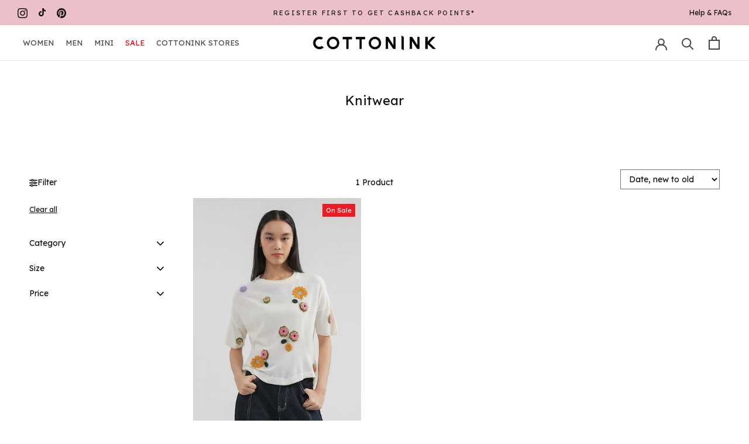

--- FILE ---
content_type: text/html; charset=utf-8
request_url: https://cottonink.co.id/collections/knitwear
body_size: 27017
content:
<!doctype html>

<html class="no-js" lang="en">
  <head>
    <meta name="google-site-verification" content="PLccDziAqcCUJpniy8OzKUoYeJf7qAN1BqTcG39QrlI" />
    <meta charset="utf-8"> 
    <meta http-equiv="X-UA-Compatible" content="IE=edge,chrome=1">
    <meta name="viewport" content="width=device-width, initial-scale=1.0, height=device-height, minimum-scale=1.0, maximum-scale=1.0">
    <meta name="theme-color" content="">
    <!-- Google tag (gtag.js) -->
<script async src="https://www.googletagmanager.com/gtag/js?id=AW-866863747"></script>
<script>
  window.dataLayer = window.dataLayer || [];
  function gtag(){dataLayer.push(arguments);}
  gtag('js', new Date());

  gtag('config', 'AW-866863747');
</script>

    <title>
      Knitwear &ndash; COTTONINK
    </title><link rel="canonical" href="https://cottonink.co.id/collections/knitwear"><link rel="shortcut icon" href="//cottonink.co.id/cdn/shop/files/FAVICON-WEB-COTTONINK_96x.png?v=1693705944" type="image/png"><meta property="og:type" content="website">
  <meta property="og:title" content="Knitwear">
  <meta property="og:image" content="http://cottonink.co.id/cdn/shop/files/creamDaisy_230524_01.jpg?v=1748250665">
  <meta property="og:image:secure_url" content="https://cottonink.co.id/cdn/shop/files/creamDaisy_230524_01.jpg?v=1748250665">
  <meta property="og:image:width" content="700">
  <meta property="og:image:height" content="1050"><meta property="og:url" content="https://cottonink.co.id/collections/knitwear">
<meta property="og:site_name" content="COTTONINK"><meta name="twitter:card" content="summary"><meta name="twitter:title" content="Knitwear">
  <meta name="twitter:description" content="">
  <meta name="twitter:image" content="https://cottonink.co.id/cdn/shop/files/creamDaisy_230524_01_600x600_crop_center.jpg?v=1748250665">

    <script>window.performance && window.performance.mark && window.performance.mark('shopify.content_for_header.start');</script><meta name="facebook-domain-verification" content="vvwb36fm1mx6l2cy4r6gbf7t3c93hc">
<meta name="google-site-verification" content="qQb9R2xHKYV2LmjOkeby9BudCoYiuxKKxHunyS1jPfs">
<meta id="shopify-digital-wallet" name="shopify-digital-wallet" content="/71595163947/digital_wallets/dialog">
<link rel="alternate" type="application/atom+xml" title="Feed" href="/collections/knitwear.atom" />
<link rel="alternate" hreflang="x-default" href="https://cottonink.co.id/collections/knitwear">
<link rel="alternate" hreflang="en" href="https://cottonink.co.id/collections/knitwear">
<link rel="alternate" hreflang="id" href="https://cottonink.co.id/id/collections/knitwear">
<link rel="alternate" type="application/json+oembed" href="https://cottonink.co.id/collections/knitwear.oembed">
<script async="async" src="/checkouts/internal/preloads.js?locale=en-ID"></script>
<script id="shopify-features" type="application/json">{"accessToken":"170cbcd299a7c1abc5a92eb54ac05c59","betas":["rich-media-storefront-analytics"],"domain":"cottonink.co.id","predictiveSearch":true,"shopId":71595163947,"locale":"en"}</script>
<script>var Shopify = Shopify || {};
Shopify.shop = "cottonink-id.myshopify.com";
Shopify.locale = "en";
Shopify.currency = {"active":"IDR","rate":"1.0"};
Shopify.country = "ID";
Shopify.theme = {"name":"cottonink\/main","id":178576392491,"schema_name":"Cottonink Themes","schema_version":"1.10","theme_store_id":null,"role":"main"};
Shopify.theme.handle = "null";
Shopify.theme.style = {"id":null,"handle":null};
Shopify.cdnHost = "cottonink.co.id/cdn";
Shopify.routes = Shopify.routes || {};
Shopify.routes.root = "/";</script>
<script type="module">!function(o){(o.Shopify=o.Shopify||{}).modules=!0}(window);</script>
<script>!function(o){function n(){var o=[];function n(){o.push(Array.prototype.slice.apply(arguments))}return n.q=o,n}var t=o.Shopify=o.Shopify||{};t.loadFeatures=n(),t.autoloadFeatures=n()}(window);</script>
<script id="shop-js-analytics" type="application/json">{"pageType":"collection"}</script>
<script defer="defer" async type="module" src="//cottonink.co.id/cdn/shopifycloud/shop-js/modules/v2/client.init-shop-cart-sync_C5BV16lS.en.esm.js"></script>
<script defer="defer" async type="module" src="//cottonink.co.id/cdn/shopifycloud/shop-js/modules/v2/chunk.common_CygWptCX.esm.js"></script>
<script type="module">
  await import("//cottonink.co.id/cdn/shopifycloud/shop-js/modules/v2/client.init-shop-cart-sync_C5BV16lS.en.esm.js");
await import("//cottonink.co.id/cdn/shopifycloud/shop-js/modules/v2/chunk.common_CygWptCX.esm.js");

  window.Shopify.SignInWithShop?.initShopCartSync?.({"fedCMEnabled":true,"windoidEnabled":true});

</script>
<script>(function() {
  var isLoaded = false;
  function asyncLoad() {
    if (isLoaded) return;
    isLoaded = true;
    var urls = ["https:\/\/cdn.nfcube.com\/instafeed-a52dc2bd68fff1c9d8cf09c90af13d7f.js?shop=cottonink-id.myshopify.com","https:\/\/tabs.stationmade.com\/registered-scripts\/tabs-by-station.js?shop=cottonink-id.myshopify.com","https:\/\/career-ct.shopify-plugin.devbdd.com\/assets\/js-shopify\/script.js?shop=cottonink-id.myshopify.com","https:\/\/dvbv96fvxd6o6.cloudfront.net\/assets\/js\/shopify.min.js?shop=cottonink-id.myshopify.com","https:\/\/rpx.shopify-plugin.devbdd.com\/assets\/script_tags\/tracking.js?ver=1.1\u0026shop=cottonink-id.myshopify.com","https:\/\/jne.shopify-plugin.devbdd.com\/assets\/script_tags\/tracking.js?ver=1\u0026shop=cottonink-id.myshopify.com","https:\/\/notify-general.shopify-plugin.devbdd.com\/assets\/js-shopify\/notify-main.js?ver=1\u0026shop=cottonink-id.myshopify.com","https:\/\/wishlisthero-assets.revampco.com\/store-front\/bundle2.js?shop=cottonink-id.myshopify.com","https:\/\/sap-shipping.shopify-plugin.devbdd.com\/assets\/script_tags\/tracking.js?shop=cottonink-id.myshopify.com","https:\/\/cdn.shopify.com\/s\/files\/1\/0683\/1371\/0892\/files\/splmn-shopify-prod-August-31.min.js?v=1693985059\u0026shop=cottonink-id.myshopify.com"];
    for (var i = 0; i < urls.length; i++) {
      var s = document.createElement('script');
      s.type = 'text/javascript';
      s.async = true;
      s.src = urls[i];
      var x = document.getElementsByTagName('script')[0];
      x.parentNode.insertBefore(s, x);
    }
  };
  if(window.attachEvent) {
    window.attachEvent('onload', asyncLoad);
  } else {
    window.addEventListener('load', asyncLoad, false);
  }
})();</script>
<script id="__st">var __st={"a":71595163947,"offset":25200,"reqid":"f83f5f48-e2d9-4256-9cb8-bee9926d41f8-1768607509","pageurl":"cottonink.co.id\/collections\/knitwear","u":"00e6d9ffdb6a","p":"collection","rtyp":"collection","rid":435726745899};</script>
<script>window.ShopifyPaypalV4VisibilityTracking = true;</script>
<script id="captcha-bootstrap">!function(){'use strict';const t='contact',e='account',n='new_comment',o=[[t,t],['blogs',n],['comments',n],[t,'customer']],c=[[e,'customer_login'],[e,'guest_login'],[e,'recover_customer_password'],[e,'create_customer']],r=t=>t.map((([t,e])=>`form[action*='/${t}']:not([data-nocaptcha='true']) input[name='form_type'][value='${e}']`)).join(','),a=t=>()=>t?[...document.querySelectorAll(t)].map((t=>t.form)):[];function s(){const t=[...o],e=r(t);return a(e)}const i='password',u='form_key',d=['recaptcha-v3-token','g-recaptcha-response','h-captcha-response',i],f=()=>{try{return window.sessionStorage}catch{return}},m='__shopify_v',_=t=>t.elements[u];function p(t,e,n=!1){try{const o=window.sessionStorage,c=JSON.parse(o.getItem(e)),{data:r}=function(t){const{data:e,action:n}=t;return t[m]||n?{data:e,action:n}:{data:t,action:n}}(c);for(const[e,n]of Object.entries(r))t.elements[e]&&(t.elements[e].value=n);n&&o.removeItem(e)}catch(o){console.error('form repopulation failed',{error:o})}}const l='form_type',E='cptcha';function T(t){t.dataset[E]=!0}const w=window,h=w.document,L='Shopify',v='ce_forms',y='captcha';let A=!1;((t,e)=>{const n=(g='f06e6c50-85a8-45c8-87d0-21a2b65856fe',I='https://cdn.shopify.com/shopifycloud/storefront-forms-hcaptcha/ce_storefront_forms_captcha_hcaptcha.v1.5.2.iife.js',D={infoText:'Protected by hCaptcha',privacyText:'Privacy',termsText:'Terms'},(t,e,n)=>{const o=w[L][v],c=o.bindForm;if(c)return c(t,g,e,D).then(n);var r;o.q.push([[t,g,e,D],n]),r=I,A||(h.body.append(Object.assign(h.createElement('script'),{id:'captcha-provider',async:!0,src:r})),A=!0)});var g,I,D;w[L]=w[L]||{},w[L][v]=w[L][v]||{},w[L][v].q=[],w[L][y]=w[L][y]||{},w[L][y].protect=function(t,e){n(t,void 0,e),T(t)},Object.freeze(w[L][y]),function(t,e,n,w,h,L){const[v,y,A,g]=function(t,e,n){const i=e?o:[],u=t?c:[],d=[...i,...u],f=r(d),m=r(i),_=r(d.filter((([t,e])=>n.includes(e))));return[a(f),a(m),a(_),s()]}(w,h,L),I=t=>{const e=t.target;return e instanceof HTMLFormElement?e:e&&e.form},D=t=>v().includes(t);t.addEventListener('submit',(t=>{const e=I(t);if(!e)return;const n=D(e)&&!e.dataset.hcaptchaBound&&!e.dataset.recaptchaBound,o=_(e),c=g().includes(e)&&(!o||!o.value);(n||c)&&t.preventDefault(),c&&!n&&(function(t){try{if(!f())return;!function(t){const e=f();if(!e)return;const n=_(t);if(!n)return;const o=n.value;o&&e.removeItem(o)}(t);const e=Array.from(Array(32),(()=>Math.random().toString(36)[2])).join('');!function(t,e){_(t)||t.append(Object.assign(document.createElement('input'),{type:'hidden',name:u})),t.elements[u].value=e}(t,e),function(t,e){const n=f();if(!n)return;const o=[...t.querySelectorAll(`input[type='${i}']`)].map((({name:t})=>t)),c=[...d,...o],r={};for(const[a,s]of new FormData(t).entries())c.includes(a)||(r[a]=s);n.setItem(e,JSON.stringify({[m]:1,action:t.action,data:r}))}(t,e)}catch(e){console.error('failed to persist form',e)}}(e),e.submit())}));const S=(t,e)=>{t&&!t.dataset[E]&&(n(t,e.some((e=>e===t))),T(t))};for(const o of['focusin','change'])t.addEventListener(o,(t=>{const e=I(t);D(e)&&S(e,y())}));const B=e.get('form_key'),M=e.get(l),P=B&&M;t.addEventListener('DOMContentLoaded',(()=>{const t=y();if(P)for(const e of t)e.elements[l].value===M&&p(e,B);[...new Set([...A(),...v().filter((t=>'true'===t.dataset.shopifyCaptcha))])].forEach((e=>S(e,t)))}))}(h,new URLSearchParams(w.location.search),n,t,e,['guest_login'])})(!0,!0)}();</script>
<script integrity="sha256-4kQ18oKyAcykRKYeNunJcIwy7WH5gtpwJnB7kiuLZ1E=" data-source-attribution="shopify.loadfeatures" defer="defer" src="//cottonink.co.id/cdn/shopifycloud/storefront/assets/storefront/load_feature-a0a9edcb.js" crossorigin="anonymous"></script>
<script data-source-attribution="shopify.dynamic_checkout.dynamic.init">var Shopify=Shopify||{};Shopify.PaymentButton=Shopify.PaymentButton||{isStorefrontPortableWallets:!0,init:function(){window.Shopify.PaymentButton.init=function(){};var t=document.createElement("script");t.src="https://cottonink.co.id/cdn/shopifycloud/portable-wallets/latest/portable-wallets.en.js",t.type="module",document.head.appendChild(t)}};
</script>
<script data-source-attribution="shopify.dynamic_checkout.buyer_consent">
  function portableWalletsHideBuyerConsent(e){var t=document.getElementById("shopify-buyer-consent"),n=document.getElementById("shopify-subscription-policy-button");t&&n&&(t.classList.add("hidden"),t.setAttribute("aria-hidden","true"),n.removeEventListener("click",e))}function portableWalletsShowBuyerConsent(e){var t=document.getElementById("shopify-buyer-consent"),n=document.getElementById("shopify-subscription-policy-button");t&&n&&(t.classList.remove("hidden"),t.removeAttribute("aria-hidden"),n.addEventListener("click",e))}window.Shopify?.PaymentButton&&(window.Shopify.PaymentButton.hideBuyerConsent=portableWalletsHideBuyerConsent,window.Shopify.PaymentButton.showBuyerConsent=portableWalletsShowBuyerConsent);
</script>
<script data-source-attribution="shopify.dynamic_checkout.cart.bootstrap">document.addEventListener("DOMContentLoaded",(function(){function t(){return document.querySelector("shopify-accelerated-checkout-cart, shopify-accelerated-checkout")}if(t())Shopify.PaymentButton.init();else{new MutationObserver((function(e,n){t()&&(Shopify.PaymentButton.init(),n.disconnect())})).observe(document.body,{childList:!0,subtree:!0})}}));
</script>

<script>window.performance && window.performance.mark && window.performance.mark('shopify.content_for_header.end');</script>

    <link rel="stylesheet" href="//cottonink.co.id/cdn/shop/t/13/assets/theme.scss.css?v=45888890620778019021762155806">
    <link rel="stylesheet" href="//cottonink.co.id/cdn/shop/t/13/assets/custom.css?v=144600764531749946191764583946">
    <link rel="stylesheet" href="https://cdnjs.cloudflare.com/ajax/libs/font-awesome/4.7.0/css/font-awesome.min.css">
    <link rel="stylesheet" type="text/css" href="//cdn.jsdelivr.net/npm/slick-carousel@1.8.1/slick/slick.css"/>

    <link rel="stylesheet" href="https://maxst.icons8.com/vue-static/landings/line-awesome/line-awesome/1.3.0/css/line-awesome.min.css">
    <link rel="stylesheet" href="https://cdn.jsdelivr.net/npm/swiper@10/swiper-bundle.min.css">
    <script src="https://cdn.jsdelivr.net/npm/swiper@10/swiper-bundle.min.js" defer></script>

    <link rel="stylesheet" href="https://cdnjs.cloudflare.com/ajax/libs/font-awesome/6.1.1/css/all.min.css">
    <link href="https://code.jquery.com/ui/1.12.1/themes/ui-lightness/jquery-ui.css" rel="stylesheet"/>
    

    <script>
      // This allows to expose several variables to the global scope, to be used in scripts
      window.theme = {
        pageType: "collection",
        moneyFormat: "Rp {{amount_with_comma_separator}}",
        moneyWithCurrencyFormat: "Rp {{amount_with_comma_separator}} IDR",
        productImageSize: "natural",
        searchMode: "product,article",
        showPageTransition: false,
        showElementStaggering: false,
        showImageZooming: true
      };

      window.routes = {
        rootUrl: "\/",
        cartUrl: "\/cart",
        cartAddUrl: "\/cart\/add",
        cartChangeUrl: "\/cart\/change",
        searchUrl: "\/search",
        productRecommendationsUrl: "\/recommendations\/products"
      };

      window.languages = {
        cartAddNote: "Add Order Note",
        cartEditNote: "Edit Order Note",
        productImageLoadingError: "This image could not be loaded. Please try to reload the page.",
        productFormAddToCart: "Add to cart",
        productFormUnavailable: "Unavailable",
        productFormSoldOut: "Sold Out",
        shippingEstimatorOneResult: "1 option available:",
        shippingEstimatorMoreResults: "{{count}} options available:",
        shippingEstimatorNoResults: "No shipping could be found"
      };

      window.lazySizesConfig = {
        loadHidden: false,
        hFac: 0.5,
        expFactor: 2,
        ricTimeout: 150,
        lazyClass: 'Image--lazyLoad',
        loadingClass: 'Image--lazyLoading',
        loadedClass: 'Image--lazyLoaded'
      };

      document.documentElement.className = document.documentElement.className.replace('no-js', 'js');
      document.documentElement.style.setProperty('--window-height', window.innerHeight + 'px');

      // We do a quick detection of some features (we could use Modernizr but for so little...)
      (function() {
        document.documentElement.className += ((window.CSS && window.CSS.supports('(position: sticky) or (position: -webkit-sticky)')) ? ' supports-sticky' : ' no-supports-sticky');
        document.documentElement.className += (window.matchMedia('(-moz-touch-enabled: 1), (hover: none)')).matches ? ' no-supports-hover' : ' supports-hover';
      }());
    </script>

    <script src="//cottonink.co.id/cdn/shop/t/13/assets/lazysizes.min.js?v=174358363404432586981750604685" async></script><script src="https://polyfill-fastly.net/v3/polyfill.min.js?unknown=polyfill&features=fetch,Element.prototype.closest,Element.prototype.remove,Element.prototype.classList,Array.prototype.includes,Array.prototype.fill,Object.assign,CustomEvent,IntersectionObserver,IntersectionObserverEntry,URL" defer></script>    
    <script src="https://code.jquery.com/jquery-3.1.0.min.js"></script>
    <script src="//cottonink.co.id/cdn/shop/t/13/assets/libs.min.js?v=26178543184394469741750604686" defer></script>
    <script src="//cottonink.co.id/cdn/shop/t/13/assets/theme.js?v=7196718189714604661753846491" defer></script>
    <!-- jQuery -->
    <script src="//ajax.googleapis.com/ajax/libs/jquery/1.11.0/jquery.min.js"></script>
    <!-- Slick Carousel JS -->
    <script src="https://cdnjs.cloudflare.com/ajax/libs/slick-carousel/1.8.1/slick.min.js" integrity="sha512-XtmMtDEcNz2j7ekrtHvOVR4iwwaD6o/FUJe6+Zq+HgcCsk3kj4uSQQR8weQ2QVj1o0Pk6PwYLohm206ZzNfubg==" crossorigin="anonymous" referrerpolicy="no-referrer"></script>
    <script src="https://cdn.jsdelivr.net/npm/slick-carousel@1.8.1/slick/slick.min.js"></script>
    <script type="text/javascript" src="//cdn.jsdelivr.net/npm/slick-carousel@1.8.1/slick/slick.min.js"></script>
    <script src="//cottonink.co.id/cdn/shop/t/13/assets/custom.js?v=159925829090822120561763951302" defer></script>
    <script src="//cottonink.co.id/cdn/shop/t/13/assets/product-password.js?v=64208370597853691651764213456" defer></script>
    <script
      src="https://cdnjs.cloudflare.com/ajax/libs/jqueryui/1.12.1/jquery-ui.min.js"
      integrity="sha512-uto9mlQzrs59VwILcLiRYeLKPPbS/bT71da/OEBYEwcdNUk8jYIy+D176RYoop1Da+f9mvkYrmj5MCLZWEtQuA=="
      crossorigin="anonymous"
      referrerpolicy="no-referrer"
    ></script>
    <script src="https://cdnjs.cloudflare.com/ajax/libs/font-awesome/6.1.1/js/all.min.js" defer></script>

    
      <script src="//cottonink.co.id/cdn/shop/t/13/assets/ajaxinate.js?v=64707381729727495521750605676" type="text/javascript"></script>
      <script type="text/javascript" src="//cdnjs.cloudflare.com/ajax/libs/jqueryui-touch-punch/0.2.3/jquery.ui.touch-punch.min.js"></script>
    

    <script>
      (function () {
        window.onpageshow = function() {
          if (window.theme.showPageTransition) {
            var pageTransition = document.querySelector('.PageTransition');

            if (pageTransition) {
              pageTransition.style.visibility = 'visible';
              pageTransition.style.opacity = '0';
            }
          }

          // When the page is loaded from the cache, we have to reload the cart content
          document.documentElement.dispatchEvent(new CustomEvent('cart:refresh', {
            bubbles: true
          }));
        };
      })();
    </script>

    


  <script type="application/ld+json">
  {
    "@context": "http://schema.org",
    "@type": "BreadcrumbList",
  "itemListElement": [{
      "@type": "ListItem",
      "position": 1,
      "name": "Translation missing: en.general.breadcrumb.home",
      "item": "https://cottonink.co.id"
    },{
          "@type": "ListItem",
          "position": 2,
          "name": "Knitwear",
          "item": "https://cottonink.co.id/collections/knitwear"
        }]
  }
  </script>

  
<!-- Font icon for header icons -->
<link rel="preload" href="https://wishlisthero-assets.revampco.com/safe-icons/css/wishlisthero-icons.css" as="style">
  <link rel="stylesheet" href="https://wishlisthero-assets.revampco.com/safe-icons/css/wishlisthero-icons.css" media="print" onload="this.media='all'">
  <noscript><link rel="stylesheet" href="https://wishlisthero-assets.revampco.com/safe-icons/css/wishlisthero-icons.css"></noscript>
<!-- Style for floating buttons and others -->
<style type="text/css">
    .wishlisthero-floating {
        position: absolute;
          right:5px;
        top: 5px;
        z-index: 23;
        border-radius: 100%;
    }

    .wishlisthero-floating:hover {
        background-color: rgba(0, 0, 0, 0.05);
    }

    .wishlisthero-floating button {
        font-size: 20px !important;
        width: 40px !important;
        padding: 0.125em 0 0 !important;
    }
.MuiTypography-body2 ,.MuiTypography-body1 ,.MuiTypography-caption ,.MuiTypography-button ,.MuiTypography-h1 ,.MuiTypography-h2 ,.MuiTypography-h3 ,.MuiTypography-h4 ,.MuiTypography-h5 ,.MuiTypography-h6 ,.MuiTypography-subtitle1 ,.MuiTypography-subtitle2 ,.MuiTypography-overline , MuiButton-root,  .MuiCardHeader-title a{
     font-family: inherit !important; /*Roboto, Helvetica, Arial, sans-serif;*/
}
.MuiTypography-h1 , .MuiTypography-h2 , .MuiTypography-h3 , .MuiTypography-h4 , .MuiTypography-h5 , .MuiTypography-h6 ,  .MuiCardHeader-title a{
     font-family: ,  !important;
     font-family: ,  !important;
     font-family: ,  !important;
     font-family: ,  !important;
}

    /****************************************************************************************/
    /* For some theme shared view need some spacing */
    /*
    #wishlist-hero-shared-list-view {
  margin-top: 15px;
  margin-bottom: 15px;
}
#wishlist-hero-shared-list-view h1 {
  padding-left: 5px;
}

#wishlisthero-product-page-button-container {
  padding-top: 15px;
}
*/
    /****************************************************************************************/
    /* #wishlisthero-product-page-button-container button {
  padding-left: 1px !important;
} */
    /****************************************************************************************/
    /* Customize the indicator when wishlist has items AND the normal indicator not working */
/*     span.wishlist-hero-items-count {

  top: 0px;
  right: -6px;



}

@media screen and (max-width: 749px){
.wishlisthero-product-page-button-container{
width:100%
}
.wishlisthero-product-page-button-container button{
 margin-left:auto !important; margin-right: auto !important;
}
}
@media screen and (max-width: 749px) {
span.wishlist-hero-items-count {
top: 10px;
right: 3px;
}
}*/
</style>
<script>window.wishlisthero_cartDotClasses=['site-header__cart-count', 'is-visible'];</script>
 <script type='text/javascript'>try{
   window.WishListHero_setting = {"ButtonColor":"#ed6954","IconColor":"rgba(255, 255, 255, 1)","IconType":"Heart","ButtonTextBeforeAdding":"ADD TO WISHLIST","ButtonTextAfterAdding":"ADDED TO WISHLIST","AnimationAfterAddition":"None","ButtonTextAddToCart":"ADD TO CART","ButtonTextOutOfStock":"OUT OF STOCK","ButtonTextAddAllToCart":"ADD ALL TO CART","ButtonTextRemoveAllToCart":"REMOVE ALL FROM WISHLIST","AddedProductNotificationText":"Product added to wishlist successfully","AddedProductToCartNotificationText":"Product added to cart successfully","ViewCartLinkText":"View Cart","SharePopup_TitleText":"Share My wishlist","SharePopup_shareBtnText":"Share","SharePopup_shareHederText":"Share on Social Networks","SharePopup_shareCopyText":"Or copy Wishlist link to share","SharePopup_shareCancelBtnText":"cancel","SharePopup_shareCopyBtnText":"copy","SharePopup_shareCopiedText":"Copied","SendEMailPopup_BtnText":"send email","SendEMailPopup_FromText":"From Name","SendEMailPopup_ToText":"To email","SendEMailPopup_BodyText":"Body","SendEMailPopup_SendBtnText":"send","SendEMailPopup_SendNotificationText":"email sent successfully","SendEMailPopup_TitleText":"Send My Wislist via Email","AddProductMessageText":"Are you sure you want to add all items to cart ?","RemoveProductMessageText":"Are you sure you want to remove this item from your wishlist ?","RemoveAllProductMessageText":"Are you sure you want to remove all items from your wishlist ?","RemovedProductNotificationText":"Product removed from wishlist successfully","AddAllOutOfStockProductNotificationText":"There seems to have been an issue adding items to cart, please try again later","RemovePopupOkText":"ok","RemovePopup_HeaderText":"ARE YOU SURE?","ViewWishlistText":"View wishlist","EmptyWishlistText":"there are no items in this wishlist","BuyNowButtonText":"Buy Now","BuyNowButtonColor":"rgb(144, 86, 162)","BuyNowTextButtonColor":"rgb(255, 255, 255)","Wishlist_Title":"My Wishlist","WishlistHeaderTitleAlignment":"Center","WishlistProductImageSize":"Normal","PriceColor":"rgba(3, 3, 3, 1)","HeaderFontSize":"30","PriceFontSize":"18","ProductNameFontSize":"16","LaunchPointType":"floating_point","DisplayWishlistAs":"popup_window","DisplayButtonAs":"button_with_icon","PopupSize":"md","HideAddToCartButton":true,"NoRedirectAfterAddToCart":false,"DisableGuestCustomer":true,"LoginPopupContent":"Please login to save your wishlist across devices.","LoginPopupLoginBtnText":"Login","LoginPopupContentFontSize":"20","NotificationPopupPosition":"right","WishlistButtonTextColor":"rgba(255, 255, 255, 1)","EnableRemoveFromWishlistAfterAddButtonText":"REMOVE FROM WISHLIST","_id":"646379f938d5ae4a9202e3a0","EnableCollection":false,"EnableShare":true,"RemovePowerBy":false,"EnableFBPixel":false,"DisapleApp":true,"FloatPointPossition":"bottom_right","HeartStateToggle":true,"HeaderMenuItemsIndicator":true,"EnableRemoveFromWishlistAfterAdd":true,"Shop":"cottonink-id.myshopify.com","shop":"cottonink-id.myshopify.com","Status":"Active","Plan":"FREE"};  
  }catch(e){ console.error('Error loading config',e); } </script><!-- BEGIN app block: shopify://apps/minmaxify-order-limits/blocks/app-embed-block/3acfba32-89f3-4377-ae20-cbb9abc48475 --><script type="text/javascript" src="https://limits.minmaxify.com/cottonink-id.myshopify.com?v=139a&r=20251127024716"></script>

<!-- END app block --><!-- BEGIN app block: shopify://apps/zepto-product-personalizer/blocks/product_personalizer_main/7411210d-7b32-4c09-9455-e129e3be4729 -->
<!-- BEGIN app snippet: zepto_common --><script>
var pplr_cart = {"note":null,"attributes":{},"original_total_price":0,"total_price":0,"total_discount":0,"total_weight":0.0,"item_count":0,"items":[],"requires_shipping":false,"currency":"IDR","items_subtotal_price":0,"cart_level_discount_applications":[],"checkout_charge_amount":0};
var pplr_shop_currency = "IDR";
var pplr_enabled_currencies_size = 1;
var pplr_money_formate = "Rp {{amount_with_comma_separator}}";
var pplr_manual_theme_selector=["CartCount span","tr:has([name*=updates])","tr img:first",".line-item__title",".cart__item--price .cart__price",".grid__item.one-half.text-right",".pplr_item_remove",".ajaxcart__qty",".header__cart-price-bubble span[data-cart-price-bubble]","form[action*=cart] [name=checkout]","Click To View Image"];
</script>
<script defer src="//cdn-zeptoapps.com/product-personalizer/pplr_common.js?v=17" ></script><!-- END app snippet -->

<!-- END app block --><!-- BEGIN app block: shopify://apps/tabs-studio/blocks/global_embed_block/19980fb9-f2ca-4ada-ad36-c0364c3318b8 -->
<style id="tabs-by-station-custom-styles">
  .station-tabs .station-tabs-content-inner{border-color:#959595 !important;padding:22px 0 0 !important;border-width:1px 0 0 !important;color:#000000 !important;}.station-tabs.mod-full-width .station-tabs-content-inner, .station-tabs .station-tabs-tabset.mod-vertical .station-tabs-content-inner{border-color:transparent !important;padding:0 !important;border-width:0 !important;margin:24px 0 18px !important;}.station-tabs .station-tabs-tabcontent{border-color:#959595 !important;padding:22px 0 0 !important;border-width:1px 0 0 !important;color:#000000 !important;}.station-tabs.mod-full-width .station-tabs-tabcontent, .station-tabs .station-tabs-tabset.mod-vertical .station-tabs-tabcontent{border-color:transparent !important;padding:0 !important;border-width:0 !important;margin:24px 0 18px !important;}.station-tabs .station-tabs-link{margin:8px 26px -2px 0px !important;border-width:0 0 1px 0 !important;padding:10px 0px !important;border-color:transparent !important;font-weight:400 !important;color:#000000 !important;font-style:normal !important;font-size:1em !important;}.station-tabs.mod-full-width .station-tabs-link, .station-tabs .station-tabs-tabset.mod-vertical .station-tabs-link{margin:0 !important;padding:14px 0 !important;border-color:#a1a1aa !important;}.station-tabs .station-tabs-tab{margin:8px 26px -2px 0px !important;border-width:0 0 1px 0 !important;padding:10px 0px !important;border-color:transparent !important;font-weight:400 !important;color:#000000 !important;font-style:normal !important;font-size:1em !important;}.station-tabs.mod-full-width .station-tabs-tab, .station-tabs .station-tabs-tabset.mod-vertical .station-tabs-tab{margin:0 !important;padding:14px 0 !important;border-color:#a1a1aa !important;}.station-tabs .station-tabs-link.is-active{border-color:#F26C4F !important;color:#000000 !important;font-weight:600 !important;border-width:0 0 2px 0 !important;}.station-tabs.mod-full-width .station-tabs-link.is-active, .station-tabs .station-tabs-tabset.mod-vertical .station-tabs-link.is-active{border-color:currentColor !important;border-width:0 0 2px !important;}.station-tabs .station-tabs-tab.is-active{border-color:#F26C4F !important;color:#000000 !important;font-weight:600 !important;border-width:0 0 2px 0 !important;}.station-tabs.mod-full-width .station-tabs-tab.is-active, .station-tabs .station-tabs-tabset.mod-vertical .station-tabs-tab.is-active{border-color:currentColor !important;border-width:0 0 2px !important;}.station-tabs .station-tabs-content-inner > :first-child{margin-top:0 !important;}.station-tabs .station-tabs-tabcontent > :first-child{margin-top:0 !important;}.station-tabs .station-tabs-content-inner > :last-child{margin-bottom:0 !important;}.station-tabs .station-tabs-tabcontent > :last-child{margin-bottom:0 !important;}.station-tabs .station-tabs-link:last-of-type{margin:8px 0 -2px 0 !important;}.station-tabs.mod-full-width .station-tabs-link:last-of-type, .station-tabs .station-tabs-tabset.mod-vertical .station-tabs-link:last-of-type{margin:0 !important;}.station-tabs .station-tabs-tabtitle:last-of-type .station-tabs-tab{margin:8px 0 -2px 0 !important;}.station-tabs.mod-full-width .station-tabs-tabtitle:last-of-type .station-tabs-tab, .station-tabs .station-tabs-tabset.mod-vertical .station-tabs-tabtitle:last-of-type .station-tabs-tab{margin:0 !important;}[data-station-tabs-app] .station-tabs{margin:-16px 0 0 !important;}.station-tabs.mod-full-width , .station-tabs .station-tabs-tabset.mod-vertical {margin:0 !important;}.station-tabs .station-tabs-tabset{margin:-16px 0 0 !important;}.station-tabs.mod-full-width .station-tabs-tabset, .station-tabs .station-tabs-tabset.mod-vertical .station-tabs-tabset{margin:0 !important;}.station-tabs .station-tabs-link:hover{border-color:#F26C4F !important;color:#000000 !important;border-width:0 0 2px 0 !important;}.station-tabs.mod-full-width .station-tabs-link:hover, .station-tabs .station-tabs-tabset.mod-vertical .station-tabs-link:hover{border-color:currentColor !important;}.station-tabs .station-tabs-link.is-active:hover{border-color:#F26C4F !important;color:#000000 !important;border-width:0 0 2px 0 !important;}.station-tabs.mod-full-width .station-tabs-link.is-active:hover, .station-tabs .station-tabs-tabset.mod-vertical .station-tabs-link.is-active:hover{border-color:currentColor !important;}.station-tabs .station-tabs-tab:hover{border-color:#F26C4F !important;color:#000000 !important;border-width:0 0 2px 0 !important;}.station-tabs.mod-full-width .station-tabs-tab:hover, .station-tabs .station-tabs-tabset.mod-vertical .station-tabs-tab:hover{border-color:currentColor !important;}.station-tabs .station-tabs-tab.is-active:hover{border-color:#F26C4F !important;color:#000000 !important;border-width:0 0 2px 0 !important;}.station-tabs.mod-full-width .station-tabs-tab.is-active:hover, .station-tabs .station-tabs-tabset.mod-vertical .station-tabs-tab.is-active:hover{border-color:currentColor !important;}
  
</style>

<script id="station-tabs-data-json" type="application/json">{
  "globalAbove": null,
  "globalBelow": null,
  "proTabsHTML": "",
  "productTitle": null,
  "productDescription": null,
  "icons": []
}</script>

<script>
  document.documentElement.classList.add('tabsst-loading');
  document.addEventListener('stationTabsLegacyAPILoaded', function(e) {
    e.detail.isLegacy = true;
    });

  document.addEventListener('stationTabsAPIReady', function(e) {
    var Tabs = e.detail;

    if (Tabs.appSettings) {
      Tabs.appSettings = {"default_tab":false,"default_tab_title":"Description","show_stop_element":true,"layout":"breakpoint","layout_breakpoint":768,"deep_links":false,"clean_content_level":"basic_tags","open_first_tab":true,"allow_multiple_open":false,"remove_empty_tabs":false,"default_tab_translations":null,"start_tab_element":"h4"};
      Tabs.appSettings = {lang: 'en'};

      Tabs.appSettings = {
        indicatorType: "chevrons",
        indicatorPlacement: "after"
      };
    }

    if (Tabs.isLegacy) { return; }
          Tabs.init(null, {
            initializeDescription: true,
            fallback: true
          });
  });

  
</script>

<svg style="display:none" aria-hidden="true">
  <defs>
    
  </defs>
</svg>

<!-- END app block --><!-- BEGIN app block: shopify://apps/hulk-form-builder/blocks/app-embed/b6b8dd14-356b-4725-a4ed-77232212b3c3 --><!-- BEGIN app snippet: hulkapps-formbuilder-theme-ext --><script type="text/javascript">
  
  if (typeof window.formbuilder_customer != "object") {
        window.formbuilder_customer = {}
  }

  window.hulkFormBuilder = {
    form_data: {},
    shop_data: {"shop_mJzZqHHqFDMTxLCVDn-0TQ":{"shop_uuid":"mJzZqHHqFDMTxLCVDn-0TQ","shop_timezone":"Asia\/Jakarta","shop_id":78822,"shop_is_after_submit_enabled":true,"shop_shopify_plan":"unlimited","shop_shopify_domain":"cottonink-id.myshopify.com","shop_remove_watermark":false,"shop_created_at":"2023-02-21T11:10:55.935Z","is_skip_metafield":false,"shop_deleted":false,"shop_disabled":false}},
    settings_data: {"shop_settings":{"shop_customise_msgs":[],"default_customise_msgs":{"is_required":"is required","thank_you":"Thank you! The form was submitted successfully.","processing":"Processing...","valid_data":"Please provide valid data","valid_email":"Provide valid email format","valid_tags":"HTML Tags are not allowed","valid_phone":"Provide valid phone number","valid_captcha":"Please provide valid captcha response","valid_url":"Provide valid URL","only_number_alloud":"Provide valid number in","number_less":"must be less than","number_more":"must be more than","image_must_less":"Image must be less than 20MB","image_number":"Images allowed","image_extension":"Invalid extension! Please provide image file","error_image_upload":"Error in image upload. Please try again.","error_file_upload":"Error in file upload. Please try again.","your_response":"Your response","error_form_submit":"Error occur.Please try again after sometime.","email_submitted":"Form with this email is already submitted","invalid_email_by_zerobounce":"The email address you entered appears to be invalid. Please check it and try again.","download_file":"Download file","card_details_invalid":"Your card details are invalid","card_details":"Card details","please_enter_card_details":"Please enter card details","card_number":"Card number","exp_mm":"Exp MM","exp_yy":"Exp YY","crd_cvc":"CVV","payment_value":"Payment amount","please_enter_payment_amount":"Please enter payment amount","address1":"Address line 1","address2":"Address line 2","city":"City","province":"Province","zipcode":"Zip code","country":"Country","blocked_domain":"This form does not accept addresses from","file_must_less":"File must be less than 20MB","file_extension":"Invalid extension! Please provide file","only_file_number_alloud":"files allowed","previous":"Previous","next":"Next","must_have_a_input":"Please enter at least one field.","please_enter_required_data":"Please enter required data","atleast_one_special_char":"Include at least one special character","atleast_one_lowercase_char":"Include at least one lowercase character","atleast_one_uppercase_char":"Include at least one uppercase character","atleast_one_number":"Include at least one number","must_have_8_chars":"Must have 8 characters long","be_between_8_and_12_chars":"Be between 8 and 12 characters long","please_select":"Please Select","phone_submitted":"Form with this phone number is already submitted","user_res_parse_error":"Error while submitting the form","valid_same_values":"values must be same","product_choice_clear_selection":"Clear Selection","picture_choice_clear_selection":"Clear Selection","remove_all_for_file_image_upload":"Remove All","invalid_file_type_for_image_upload":"You can't upload files of this type.","invalid_file_type_for_signature_upload":"You can't upload files of this type.","max_files_exceeded_for_file_upload":"You can not upload any more files.","max_files_exceeded_for_image_upload":"You can not upload any more files.","file_already_exist":"File already uploaded","max_limit_exceed":"You have added the maximum number of text fields.","cancel_upload_for_file_upload":"Cancel upload","cancel_upload_for_image_upload":"Cancel upload","cancel_upload_for_signature_upload":"Cancel upload"},"shop_blocked_domains":[]}},
    features_data: {"shop_plan_features":{"shop_plan_features":["unlimited-forms","full-design-customization","export-form-submissions","multiple-recipients-for-form-submissions","multiple-admin-notifications","enable-captcha","unlimited-file-uploads","save-submitted-form-data","set-auto-response-message","conditional-logic","form-banner","save-as-draft-facility","include-user-response-in-admin-email","disable-form-submission","file-upload"]}},
    shop: null,
    shop_id: null,
    plan_features: null,
    validateDoubleQuotes: false,
    assets: {
      extraFunctions: "https://cdn.shopify.com/extensions/019bb5ee-ec40-7527-955d-c1b8751eb060/form-builder-by-hulkapps-50/assets/extra-functions.js",
      extraStyles: "https://cdn.shopify.com/extensions/019bb5ee-ec40-7527-955d-c1b8751eb060/form-builder-by-hulkapps-50/assets/extra-styles.css",
      bootstrapStyles: "https://cdn.shopify.com/extensions/019bb5ee-ec40-7527-955d-c1b8751eb060/form-builder-by-hulkapps-50/assets/theme-app-extension-bootstrap.css"
    },
    translations: {
      htmlTagNotAllowed: "HTML Tags are not allowed",
      sqlQueryNotAllowed: "SQL Queries are not allowed",
      doubleQuoteNotAllowed: "Double quotes are not allowed",
      vorwerkHttpWwwNotAllowed: "The words \u0026#39;http\u0026#39; and \u0026#39;www\u0026#39; are not allowed. Please remove them and try again.",
      maxTextFieldsReached: "You have added the maximum number of text fields.",
      avoidNegativeWords: "Avoid negative words: Don\u0026#39;t use negative words in your contact message.",
      customDesignOnly: "This form is for custom designs requests. For general inquiries please contact our team at info@stagheaddesigns.com",
      zerobounceApiErrorMsg: "We couldn\u0026#39;t verify your email due to a technical issue. Please try again later.",
    }

  }

  

  window.FbThemeAppExtSettingsHash = {}
  
</script><!-- END app snippet --><!-- END app block --><script src="https://cdn.shopify.com/extensions/019bc76a-106b-751f-9c25-43ddd98bfc27/tabs-studio-27/assets/s3340b1d9cf54.js" type="text/javascript" defer="defer"></script>
<link href="https://cdn.shopify.com/extensions/019bc76a-106b-751f-9c25-43ddd98bfc27/tabs-studio-27/assets/ccf2dff1a1a65.css" rel="stylesheet" type="text/css" media="all">
<script src="https://cdn.shopify.com/extensions/019bb5ee-ec40-7527-955d-c1b8751eb060/form-builder-by-hulkapps-50/assets/form-builder-script.js" type="text/javascript" defer="defer"></script>
<link href="https://monorail-edge.shopifysvc.com" rel="dns-prefetch">
<script>(function(){if ("sendBeacon" in navigator && "performance" in window) {try {var session_token_from_headers = performance.getEntriesByType('navigation')[0].serverTiming.find(x => x.name == '_s').description;} catch {var session_token_from_headers = undefined;}var session_cookie_matches = document.cookie.match(/_shopify_s=([^;]*)/);var session_token_from_cookie = session_cookie_matches && session_cookie_matches.length === 2 ? session_cookie_matches[1] : "";var session_token = session_token_from_headers || session_token_from_cookie || "";function handle_abandonment_event(e) {var entries = performance.getEntries().filter(function(entry) {return /monorail-edge.shopifysvc.com/.test(entry.name);});if (!window.abandonment_tracked && entries.length === 0) {window.abandonment_tracked = true;var currentMs = Date.now();var navigation_start = performance.timing.navigationStart;var payload = {shop_id: 71595163947,url: window.location.href,navigation_start,duration: currentMs - navigation_start,session_token,page_type: "collection"};window.navigator.sendBeacon("https://monorail-edge.shopifysvc.com/v1/produce", JSON.stringify({schema_id: "online_store_buyer_site_abandonment/1.1",payload: payload,metadata: {event_created_at_ms: currentMs,event_sent_at_ms: currentMs}}));}}window.addEventListener('pagehide', handle_abandonment_event);}}());</script>
<script id="web-pixels-manager-setup">(function e(e,d,r,n,o){if(void 0===o&&(o={}),!Boolean(null===(a=null===(i=window.Shopify)||void 0===i?void 0:i.analytics)||void 0===a?void 0:a.replayQueue)){var i,a;window.Shopify=window.Shopify||{};var t=window.Shopify;t.analytics=t.analytics||{};var s=t.analytics;s.replayQueue=[],s.publish=function(e,d,r){return s.replayQueue.push([e,d,r]),!0};try{self.performance.mark("wpm:start")}catch(e){}var l=function(){var e={modern:/Edge?\/(1{2}[4-9]|1[2-9]\d|[2-9]\d{2}|\d{4,})\.\d+(\.\d+|)|Firefox\/(1{2}[4-9]|1[2-9]\d|[2-9]\d{2}|\d{4,})\.\d+(\.\d+|)|Chrom(ium|e)\/(9{2}|\d{3,})\.\d+(\.\d+|)|(Maci|X1{2}).+ Version\/(15\.\d+|(1[6-9]|[2-9]\d|\d{3,})\.\d+)([,.]\d+|)( \(\w+\)|)( Mobile\/\w+|) Safari\/|Chrome.+OPR\/(9{2}|\d{3,})\.\d+\.\d+|(CPU[ +]OS|iPhone[ +]OS|CPU[ +]iPhone|CPU IPhone OS|CPU iPad OS)[ +]+(15[._]\d+|(1[6-9]|[2-9]\d|\d{3,})[._]\d+)([._]\d+|)|Android:?[ /-](13[3-9]|1[4-9]\d|[2-9]\d{2}|\d{4,})(\.\d+|)(\.\d+|)|Android.+Firefox\/(13[5-9]|1[4-9]\d|[2-9]\d{2}|\d{4,})\.\d+(\.\d+|)|Android.+Chrom(ium|e)\/(13[3-9]|1[4-9]\d|[2-9]\d{2}|\d{4,})\.\d+(\.\d+|)|SamsungBrowser\/([2-9]\d|\d{3,})\.\d+/,legacy:/Edge?\/(1[6-9]|[2-9]\d|\d{3,})\.\d+(\.\d+|)|Firefox\/(5[4-9]|[6-9]\d|\d{3,})\.\d+(\.\d+|)|Chrom(ium|e)\/(5[1-9]|[6-9]\d|\d{3,})\.\d+(\.\d+|)([\d.]+$|.*Safari\/(?![\d.]+ Edge\/[\d.]+$))|(Maci|X1{2}).+ Version\/(10\.\d+|(1[1-9]|[2-9]\d|\d{3,})\.\d+)([,.]\d+|)( \(\w+\)|)( Mobile\/\w+|) Safari\/|Chrome.+OPR\/(3[89]|[4-9]\d|\d{3,})\.\d+\.\d+|(CPU[ +]OS|iPhone[ +]OS|CPU[ +]iPhone|CPU IPhone OS|CPU iPad OS)[ +]+(10[._]\d+|(1[1-9]|[2-9]\d|\d{3,})[._]\d+)([._]\d+|)|Android:?[ /-](13[3-9]|1[4-9]\d|[2-9]\d{2}|\d{4,})(\.\d+|)(\.\d+|)|Mobile Safari.+OPR\/([89]\d|\d{3,})\.\d+\.\d+|Android.+Firefox\/(13[5-9]|1[4-9]\d|[2-9]\d{2}|\d{4,})\.\d+(\.\d+|)|Android.+Chrom(ium|e)\/(13[3-9]|1[4-9]\d|[2-9]\d{2}|\d{4,})\.\d+(\.\d+|)|Android.+(UC? ?Browser|UCWEB|U3)[ /]?(15\.([5-9]|\d{2,})|(1[6-9]|[2-9]\d|\d{3,})\.\d+)\.\d+|SamsungBrowser\/(5\.\d+|([6-9]|\d{2,})\.\d+)|Android.+MQ{2}Browser\/(14(\.(9|\d{2,})|)|(1[5-9]|[2-9]\d|\d{3,})(\.\d+|))(\.\d+|)|K[Aa][Ii]OS\/(3\.\d+|([4-9]|\d{2,})\.\d+)(\.\d+|)/},d=e.modern,r=e.legacy,n=navigator.userAgent;return n.match(d)?"modern":n.match(r)?"legacy":"unknown"}(),u="modern"===l?"modern":"legacy",c=(null!=n?n:{modern:"",legacy:""})[u],f=function(e){return[e.baseUrl,"/wpm","/b",e.hashVersion,"modern"===e.buildTarget?"m":"l",".js"].join("")}({baseUrl:d,hashVersion:r,buildTarget:u}),m=function(e){var d=e.version,r=e.bundleTarget,n=e.surface,o=e.pageUrl,i=e.monorailEndpoint;return{emit:function(e){var a=e.status,t=e.errorMsg,s=(new Date).getTime(),l=JSON.stringify({metadata:{event_sent_at_ms:s},events:[{schema_id:"web_pixels_manager_load/3.1",payload:{version:d,bundle_target:r,page_url:o,status:a,surface:n,error_msg:t},metadata:{event_created_at_ms:s}}]});if(!i)return console&&console.warn&&console.warn("[Web Pixels Manager] No Monorail endpoint provided, skipping logging."),!1;try{return self.navigator.sendBeacon.bind(self.navigator)(i,l)}catch(e){}var u=new XMLHttpRequest;try{return u.open("POST",i,!0),u.setRequestHeader("Content-Type","text/plain"),u.send(l),!0}catch(e){return console&&console.warn&&console.warn("[Web Pixels Manager] Got an unhandled error while logging to Monorail."),!1}}}}({version:r,bundleTarget:l,surface:e.surface,pageUrl:self.location.href,monorailEndpoint:e.monorailEndpoint});try{o.browserTarget=l,function(e){var d=e.src,r=e.async,n=void 0===r||r,o=e.onload,i=e.onerror,a=e.sri,t=e.scriptDataAttributes,s=void 0===t?{}:t,l=document.createElement("script"),u=document.querySelector("head"),c=document.querySelector("body");if(l.async=n,l.src=d,a&&(l.integrity=a,l.crossOrigin="anonymous"),s)for(var f in s)if(Object.prototype.hasOwnProperty.call(s,f))try{l.dataset[f]=s[f]}catch(e){}if(o&&l.addEventListener("load",o),i&&l.addEventListener("error",i),u)u.appendChild(l);else{if(!c)throw new Error("Did not find a head or body element to append the script");c.appendChild(l)}}({src:f,async:!0,onload:function(){if(!function(){var e,d;return Boolean(null===(d=null===(e=window.Shopify)||void 0===e?void 0:e.analytics)||void 0===d?void 0:d.initialized)}()){var d=window.webPixelsManager.init(e)||void 0;if(d){var r=window.Shopify.analytics;r.replayQueue.forEach((function(e){var r=e[0],n=e[1],o=e[2];d.publishCustomEvent(r,n,o)})),r.replayQueue=[],r.publish=d.publishCustomEvent,r.visitor=d.visitor,r.initialized=!0}}},onerror:function(){return m.emit({status:"failed",errorMsg:"".concat(f," has failed to load")})},sri:function(e){var d=/^sha384-[A-Za-z0-9+/=]+$/;return"string"==typeof e&&d.test(e)}(c)?c:"",scriptDataAttributes:o}),m.emit({status:"loading"})}catch(e){m.emit({status:"failed",errorMsg:(null==e?void 0:e.message)||"Unknown error"})}}})({shopId: 71595163947,storefrontBaseUrl: "https://cottonink.co.id",extensionsBaseUrl: "https://extensions.shopifycdn.com/cdn/shopifycloud/web-pixels-manager",monorailEndpoint: "https://monorail-edge.shopifysvc.com/unstable/produce_batch",surface: "storefront-renderer",enabledBetaFlags: ["2dca8a86"],webPixelsConfigList: [{"id":"841023787","configuration":"{\"config\":\"{\\\"pixel_id\\\":\\\"G-D7ER97QRKF\\\",\\\"target_country\\\":\\\"ID\\\",\\\"gtag_events\\\":[{\\\"type\\\":\\\"begin_checkout\\\",\\\"action_label\\\":\\\"G-D7ER97QRKF\\\"},{\\\"type\\\":\\\"search\\\",\\\"action_label\\\":\\\"G-D7ER97QRKF\\\"},{\\\"type\\\":\\\"view_item\\\",\\\"action_label\\\":[\\\"G-D7ER97QRKF\\\",\\\"MC-9P3HMDFZ2Y\\\"]},{\\\"type\\\":\\\"purchase\\\",\\\"action_label\\\":[\\\"G-D7ER97QRKF\\\",\\\"MC-9P3HMDFZ2Y\\\"]},{\\\"type\\\":\\\"page_view\\\",\\\"action_label\\\":[\\\"G-D7ER97QRKF\\\",\\\"MC-9P3HMDFZ2Y\\\"]},{\\\"type\\\":\\\"add_payment_info\\\",\\\"action_label\\\":\\\"G-D7ER97QRKF\\\"},{\\\"type\\\":\\\"add_to_cart\\\",\\\"action_label\\\":\\\"G-D7ER97QRKF\\\"}],\\\"enable_monitoring_mode\\\":false}\"}","eventPayloadVersion":"v1","runtimeContext":"OPEN","scriptVersion":"b2a88bafab3e21179ed38636efcd8a93","type":"APP","apiClientId":1780363,"privacyPurposes":[],"dataSharingAdjustments":{"protectedCustomerApprovalScopes":["read_customer_address","read_customer_email","read_customer_name","read_customer_personal_data","read_customer_phone"]}},{"id":"691568939","configuration":"{\"pixelCode\":\"CAKLA1JC77UEEA6MN66G\"}","eventPayloadVersion":"v1","runtimeContext":"STRICT","scriptVersion":"22e92c2ad45662f435e4801458fb78cc","type":"APP","apiClientId":4383523,"privacyPurposes":["ANALYTICS","MARKETING","SALE_OF_DATA"],"dataSharingAdjustments":{"protectedCustomerApprovalScopes":["read_customer_address","read_customer_email","read_customer_name","read_customer_personal_data","read_customer_phone"]}},{"id":"399999275","configuration":"{\"pixel_id\":\"1226609460747438\",\"pixel_type\":\"facebook_pixel\",\"metaapp_system_user_token\":\"-\"}","eventPayloadVersion":"v1","runtimeContext":"OPEN","scriptVersion":"ca16bc87fe92b6042fbaa3acc2fbdaa6","type":"APP","apiClientId":2329312,"privacyPurposes":["ANALYTICS","MARKETING","SALE_OF_DATA"],"dataSharingAdjustments":{"protectedCustomerApprovalScopes":["read_customer_address","read_customer_email","read_customer_name","read_customer_personal_data","read_customer_phone"]}},{"id":"shopify-app-pixel","configuration":"{}","eventPayloadVersion":"v1","runtimeContext":"STRICT","scriptVersion":"0450","apiClientId":"shopify-pixel","type":"APP","privacyPurposes":["ANALYTICS","MARKETING"]},{"id":"shopify-custom-pixel","eventPayloadVersion":"v1","runtimeContext":"LAX","scriptVersion":"0450","apiClientId":"shopify-pixel","type":"CUSTOM","privacyPurposes":["ANALYTICS","MARKETING"]}],isMerchantRequest: false,initData: {"shop":{"name":"COTTONINK","paymentSettings":{"currencyCode":"IDR"},"myshopifyDomain":"cottonink-id.myshopify.com","countryCode":"ID","storefrontUrl":"https:\/\/cottonink.co.id"},"customer":null,"cart":null,"checkout":null,"productVariants":[],"purchasingCompany":null},},"https://cottonink.co.id/cdn","fcfee988w5aeb613cpc8e4bc33m6693e112",{"modern":"","legacy":""},{"shopId":"71595163947","storefrontBaseUrl":"https:\/\/cottonink.co.id","extensionBaseUrl":"https:\/\/extensions.shopifycdn.com\/cdn\/shopifycloud\/web-pixels-manager","surface":"storefront-renderer","enabledBetaFlags":"[\"2dca8a86\"]","isMerchantRequest":"false","hashVersion":"fcfee988w5aeb613cpc8e4bc33m6693e112","publish":"custom","events":"[[\"page_viewed\",{}],[\"collection_viewed\",{\"collection\":{\"id\":\"435726745899\",\"title\":\"Knitwear\",\"productVariants\":[{\"price\":{\"amount\":299000.0,\"currencyCode\":\"IDR\"},\"product\":{\"title\":\"Cream Daisy\",\"vendor\":\"COTTONINK\",\"id\":\"9985361248555\",\"untranslatedTitle\":\"Cream Daisy\",\"url\":\"\/products\/cream-daisy\",\"type\":\"\"},\"id\":\"50570327884075\",\"image\":{\"src\":\"\/\/cottonink.co.id\/cdn\/shop\/files\/creamDaisy_230524_01.jpg?v=1748250665\"},\"sku\":\"2325SS-06-17-L\/XL\",\"title\":\"L\/XL\",\"untranslatedTitle\":\"L\/XL\"}]}}]]"});</script><script>
  window.ShopifyAnalytics = window.ShopifyAnalytics || {};
  window.ShopifyAnalytics.meta = window.ShopifyAnalytics.meta || {};
  window.ShopifyAnalytics.meta.currency = 'IDR';
  var meta = {"products":[{"id":9985361248555,"gid":"gid:\/\/shopify\/Product\/9985361248555","vendor":"COTTONINK","type":"","handle":"cream-daisy","variants":[{"id":50570327884075,"price":29900000,"name":"Cream Daisy - L\/XL","public_title":"L\/XL","sku":"2325SS-06-17-L\/XL"},{"id":50570327916843,"price":29900000,"name":"Cream Daisy - S\/M","public_title":"S\/M","sku":"2325SS-06-17-S\/M"}],"remote":false}],"page":{"pageType":"collection","resourceType":"collection","resourceId":435726745899,"requestId":"f83f5f48-e2d9-4256-9cb8-bee9926d41f8-1768607509"}};
  for (var attr in meta) {
    window.ShopifyAnalytics.meta[attr] = meta[attr];
  }
</script>
<script class="analytics">
  (function () {
    var customDocumentWrite = function(content) {
      var jquery = null;

      if (window.jQuery) {
        jquery = window.jQuery;
      } else if (window.Checkout && window.Checkout.$) {
        jquery = window.Checkout.$;
      }

      if (jquery) {
        jquery('body').append(content);
      }
    };

    var hasLoggedConversion = function(token) {
      if (token) {
        return document.cookie.indexOf('loggedConversion=' + token) !== -1;
      }
      return false;
    }

    var setCookieIfConversion = function(token) {
      if (token) {
        var twoMonthsFromNow = new Date(Date.now());
        twoMonthsFromNow.setMonth(twoMonthsFromNow.getMonth() + 2);

        document.cookie = 'loggedConversion=' + token + '; expires=' + twoMonthsFromNow;
      }
    }

    var trekkie = window.ShopifyAnalytics.lib = window.trekkie = window.trekkie || [];
    if (trekkie.integrations) {
      return;
    }
    trekkie.methods = [
      'identify',
      'page',
      'ready',
      'track',
      'trackForm',
      'trackLink'
    ];
    trekkie.factory = function(method) {
      return function() {
        var args = Array.prototype.slice.call(arguments);
        args.unshift(method);
        trekkie.push(args);
        return trekkie;
      };
    };
    for (var i = 0; i < trekkie.methods.length; i++) {
      var key = trekkie.methods[i];
      trekkie[key] = trekkie.factory(key);
    }
    trekkie.load = function(config) {
      trekkie.config = config || {};
      trekkie.config.initialDocumentCookie = document.cookie;
      var first = document.getElementsByTagName('script')[0];
      var script = document.createElement('script');
      script.type = 'text/javascript';
      script.onerror = function(e) {
        var scriptFallback = document.createElement('script');
        scriptFallback.type = 'text/javascript';
        scriptFallback.onerror = function(error) {
                var Monorail = {
      produce: function produce(monorailDomain, schemaId, payload) {
        var currentMs = new Date().getTime();
        var event = {
          schema_id: schemaId,
          payload: payload,
          metadata: {
            event_created_at_ms: currentMs,
            event_sent_at_ms: currentMs
          }
        };
        return Monorail.sendRequest("https://" + monorailDomain + "/v1/produce", JSON.stringify(event));
      },
      sendRequest: function sendRequest(endpointUrl, payload) {
        // Try the sendBeacon API
        if (window && window.navigator && typeof window.navigator.sendBeacon === 'function' && typeof window.Blob === 'function' && !Monorail.isIos12()) {
          var blobData = new window.Blob([payload], {
            type: 'text/plain'
          });

          if (window.navigator.sendBeacon(endpointUrl, blobData)) {
            return true;
          } // sendBeacon was not successful

        } // XHR beacon

        var xhr = new XMLHttpRequest();

        try {
          xhr.open('POST', endpointUrl);
          xhr.setRequestHeader('Content-Type', 'text/plain');
          xhr.send(payload);
        } catch (e) {
          console.log(e);
        }

        return false;
      },
      isIos12: function isIos12() {
        return window.navigator.userAgent.lastIndexOf('iPhone; CPU iPhone OS 12_') !== -1 || window.navigator.userAgent.lastIndexOf('iPad; CPU OS 12_') !== -1;
      }
    };
    Monorail.produce('monorail-edge.shopifysvc.com',
      'trekkie_storefront_load_errors/1.1',
      {shop_id: 71595163947,
      theme_id: 178576392491,
      app_name: "storefront",
      context_url: window.location.href,
      source_url: "//cottonink.co.id/cdn/s/trekkie.storefront.cd680fe47e6c39ca5d5df5f0a32d569bc48c0f27.min.js"});

        };
        scriptFallback.async = true;
        scriptFallback.src = '//cottonink.co.id/cdn/s/trekkie.storefront.cd680fe47e6c39ca5d5df5f0a32d569bc48c0f27.min.js';
        first.parentNode.insertBefore(scriptFallback, first);
      };
      script.async = true;
      script.src = '//cottonink.co.id/cdn/s/trekkie.storefront.cd680fe47e6c39ca5d5df5f0a32d569bc48c0f27.min.js';
      first.parentNode.insertBefore(script, first);
    };
    trekkie.load(
      {"Trekkie":{"appName":"storefront","development":false,"defaultAttributes":{"shopId":71595163947,"isMerchantRequest":null,"themeId":178576392491,"themeCityHash":"17536871388219104350","contentLanguage":"en","currency":"IDR","eventMetadataId":"73c05052-0598-4490-969f-cab2d6111f4c"},"isServerSideCookieWritingEnabled":true,"monorailRegion":"shop_domain","enabledBetaFlags":["65f19447"]},"Session Attribution":{},"S2S":{"facebookCapiEnabled":true,"source":"trekkie-storefront-renderer","apiClientId":580111}}
    );

    var loaded = false;
    trekkie.ready(function() {
      if (loaded) return;
      loaded = true;

      window.ShopifyAnalytics.lib = window.trekkie;

      var originalDocumentWrite = document.write;
      document.write = customDocumentWrite;
      try { window.ShopifyAnalytics.merchantGoogleAnalytics.call(this); } catch(error) {};
      document.write = originalDocumentWrite;

      window.ShopifyAnalytics.lib.page(null,{"pageType":"collection","resourceType":"collection","resourceId":435726745899,"requestId":"f83f5f48-e2d9-4256-9cb8-bee9926d41f8-1768607509","shopifyEmitted":true});

      var match = window.location.pathname.match(/checkouts\/(.+)\/(thank_you|post_purchase)/)
      var token = match? match[1]: undefined;
      if (!hasLoggedConversion(token)) {
        setCookieIfConversion(token);
        window.ShopifyAnalytics.lib.track("Viewed Product Category",{"currency":"IDR","category":"Collection: knitwear","collectionName":"knitwear","collectionId":435726745899,"nonInteraction":true},undefined,undefined,{"shopifyEmitted":true});
      }
    });


        var eventsListenerScript = document.createElement('script');
        eventsListenerScript.async = true;
        eventsListenerScript.src = "//cottonink.co.id/cdn/shopifycloud/storefront/assets/shop_events_listener-3da45d37.js";
        document.getElementsByTagName('head')[0].appendChild(eventsListenerScript);

})();</script>
<script
  defer
  src="https://cottonink.co.id/cdn/shopifycloud/perf-kit/shopify-perf-kit-3.0.4.min.js"
  data-application="storefront-renderer"
  data-shop-id="71595163947"
  data-render-region="gcp-us-central1"
  data-page-type="collection"
  data-theme-instance-id="178576392491"
  data-theme-name="Cottonink Themes"
  data-theme-version="1.10"
  data-monorail-region="shop_domain"
  data-resource-timing-sampling-rate="10"
  data-shs="true"
  data-shs-beacon="true"
  data-shs-export-with-fetch="true"
  data-shs-logs-sample-rate="1"
  data-shs-beacon-endpoint="https://cottonink.co.id/api/collect"
></script>
</head>

  <body class=" template-collection">
    <a class="PageSkipLink u-visually-hidden" href="#main">Skip to content</a>
    <span class="LoadingBar"></span>
    <div class="PageOverlay"></div>
    <div class="PageTransition"></div>

    <div id="shopify-section-popup" class="shopify-section"></div>
    <div id="shopify-section-sidebar-menu" class="shopify-section"><section id="sidebar-menu" class="SidebarMenu Drawer Drawer--small Drawer--fromLeft" aria-hidden="true" data-section-id="sidebar-menu" data-section-type="sidebar-menu">
    <header class="Drawer__Header" data-drawer-animated-left>
      <button class="Drawer__Close Icon-Wrapper--clickable" data-action="close-drawer" data-drawer-id="sidebar-menu" aria-label="Close navigation"><svg class="Icon Icon--close" role="presentation" viewBox="0 0 16 14">
      <path d="M15 0L1 14m14 0L1 0" stroke="currentColor" fill="none" fill-rule="evenodd"></path>
    </svg></button>
    </header>

    <div class="Drawer__Content">
      <div class="Drawer__Main" data-drawer-animated-left data-scrollable>
        <div class="Drawer__Container">
          <nav class="SidebarMenu__Nav SidebarMenu__Nav--primary" aria-label="Sidebar navigation"><div class="Collapsible">
                  <div class="links-mobile">
                    <a href="/collections/women" class="Heading u-h6 ">Women</a>
                    <button class="Collapsible__Button Heading u-h6" data-action="toggle-collapsible" aria-expanded="false">
                      <span class="Collapsible__Plus"></span>
                    </button>
                    <div class="Collapsible__Inner">
                      <div class="Collapsible__Content"><div class="Collapsible"><a href="/collections/new-arrivals" class="Collapsible__Button Heading Text--subdued Link Link--primary u-h7">New Arrivals</a></div><div class="Collapsible"><a href="/collections/we-love" class="Collapsible__Button Heading Text--subdued Link Link--primary u-h7">Products We Love</a></div><div class="Collapsible"><a href="/collections/extended-size" class="Collapsible__Button Heading Text--subdued Link Link--primary u-h7">Extended Size</a></div><div class="Collapsible"><a href="/collections/best-selling-style" class="Collapsible__Button Heading Text--subdued Link Link--primary u-h7">Best Selling Style</a></div><div class="Collapsible"><button class="Collapsible__Button Heading Text--subdued Link--primary u-h7" data-action="toggle-collapsible" aria-expanded="false">Shop by Category<span class="Collapsible__Plus"></span>
                              </button>
  
                              <div class="Collapsible__Inner">
                                <div class="Collapsible__Content">
                                  <ul class="Linklist Linklist--bordered Linklist--spacingLoose"><li class="Linklist__Item">
                                        <a href="/collections/category-accessories" class="Text--subdued Link Link--primary">Accessories</a>
                                      </li><li class="Linklist__Item">
                                        <a href="/collections/active" class="Text--subdued Link Link--primary">Activewear</a>
                                      </li><li class="Linklist__Item">
                                        <a href="/collections/bottoms" class="Text--subdued Link Link--primary">Bottoms</a>
                                      </li><li class="Linklist__Item">
                                        <a href="/collections/denim" class="Text--subdued Link Link--primary">Denim</a>
                                      </li><li class="Linklist__Item">
                                        <a href="/collections/dresses-jumpsuits" class="Text--subdued Link Link--primary">Dresses &amp; Jumpsuits</a>
                                      </li><li class="Linklist__Item">
                                        <a href="/collections/knitwear" class="Text--subdued Link Link--primary">Knitwear</a>
                                      </li><li class="Linklist__Item">
                                        <a href="/collections/outerwear" class="Text--subdued Link Link--primary">Outerwear</a>
                                      </li><li class="Linklist__Item">
                                        <a href="/collections/perfume" class="Text--subdued Link Link--primary">Perfume</a>
                                      </li><li class="Linklist__Item">
                                        <a href="/collections/scarf" class="Text--subdued Link Link--primary">Scarf</a>
                                      </li><li class="Linklist__Item">
                                        <a href="/collections/tops" class="Text--subdued Link Link--primary">Tops</a>
                                      </li></ul>
                                </div>
                              </div></div><div class="Collapsible"><button class="Collapsible__Button Heading Text--subdued Link--primary u-h7" data-action="toggle-collapsible" aria-expanded="false">Shop by Label<span class="Collapsible__Plus"></span>
                              </button>
  
                              <div class="Collapsible__Inner">
                                <div class="Collapsible__Content">
                                  <ul class="Linklist Linklist--bordered Linklist--spacingLoose"><li class="Linklist__Item">
                                        <a href="/collections/studio" class="Text--subdued Link Link--primary">COTTONINK Studio</a>
                                      </li><li class="Linklist__Item">
                                        <a href="/collections/cottonink-archipelago" class="Text--subdued Link Link--primary">COTTONINK Archipelago</a>
                                      </li></ul>
                                </div>
                              </div></div><div class="Collapsible"><button class="Collapsible__Button Heading Text--subdued Link--primary u-h7" data-action="toggle-collapsible" aria-expanded="false">Shop by Collaboration<span class="Collapsible__Plus"></span>
                              </button>
  
                              <div class="Collapsible__Inner">
                                <div class="Collapsible__Content">
                                  <ul class="Linklist Linklist--bordered Linklist--spacingLoose"><li class="Linklist__Item">
                                        <a href="/collections/cottoninkxmmehuillet-1" class="Text--subdued Link Link--primary">COTTONINK x Mmehuillet</a>
                                      </li><li class="Linklist__Item">
                                        <a href="/collections/cottonink-x-canisius-college" class="Text--subdued Link Link--primary">COTTONINK for CC Merch 2005</a>
                                      </li><li class="Linklist__Item">
                                        <a href="/collections/cottonink-sanur2005-merch" class="Text--subdued Link Link--primary">COTTONINK for Sanur2005 Merch</a>
                                      </li></ul>
                                </div>
                              </div></div></div>
                    </div>
                  </div></div><div class="Collapsible"><a href="/collections/cottonink-men" class="Collapsible__Button Heading Link Link--primary u-h6">Men</a></div><div class="Collapsible"><a href="/collections/mini" class="Collapsible__Button Heading Link Link--primary u-h6">Mini</a></div><div class="Collapsible">
                  <div class="links-mobile">
                    <a href="/collections/sale-up-to-70-off" class="Heading u-h6 menu-merah">SALE</a>
                    <button class="Collapsible__Button Heading u-h6" data-action="toggle-collapsible" aria-expanded="false">
                      <span class="Collapsible__Plus"></span>
                    </button>
                    <div class="Collapsible__Inner">
                      <div class="Collapsible__Content"><div class="Collapsible"><a href="/collections/new-year-deals" class="Collapsible__Button Heading Text--subdued Link Link--primary u-h7">NEW YEAR DEALS</a></div><div class="Collapsible"><a href="https://cottonink.co.id/collections/end-of-season-sale-2025" class="Collapsible__Button Heading Text--subdued Link Link--primary u-h7">Sale Up to 70%</a></div><div class="Collapsible"><a href="/collections/defect-outlet-sale" class="Collapsible__Button Heading Text--subdued Link Link--primary u-h7">Defect Outlet Sale</a></div></div>
                    </div>
                  </div></div><div class="Collapsible"><a href="/pages/stockist" class="Collapsible__Button Heading Link Link--primary u-h6">COTTONINK Stores</a></div></nav><nav class="SidebarMenu__Nav SidebarMenu__Nav--secondary d-none">
            <ul class="Linklist Linklist--spacingLoose"><li class="Linklist__Item">
                  <a href="/account" class="Text--subdued Link Link--primary">My account</a>
                </li></ul>
          </nav>
        </div>
      </div><aside class="Drawer__Footer" data-drawer-animated-bottom><ul class="SidebarMenu__Social HorizontalList HorizontalList--spacingFill">
    <!--     <li class="HorizontalList__Item">
      <a href="https://www.facebook.com/cottonink/" class="Link Link--primary" target="_blank" rel="noopener" aria-label="Facebook">
        <span class="Icon-Wrapper--clickable"><svg class="Icon Icon--facebook" viewBox="0 0 9 17">
      <path d="M5.842 17V9.246h2.653l.398-3.023h-3.05v-1.93c0-.874.246-1.47 1.526-1.47H9V.118C8.718.082 7.75 0 6.623 0 4.27 0 2.66 1.408 2.66 3.994v2.23H0v3.022h2.66V17h3.182z"></path>
    </svg></span>
      </a>
    </li> -->

    
<li class="HorizontalList__Item">
      <a href="https://www.instagram.com/cottonink/" class="Link Link--primary" target="_blank" rel="noopener" aria-label="Instagram">
        <span class="Icon-Wrapper--clickable"><svg class="Icon Icon--instagram" role="presentation" viewBox="0 0 32 32">
      <path d="M15.994 2.886c4.273 0 4.775.019 6.464.095 1.562.07 2.406.33 2.971.552.749.292 1.283.635 1.841 1.194s.908 1.092 1.194 1.841c.216.565.483 1.41.552 2.971.076 1.689.095 2.19.095 6.464s-.019 4.775-.095 6.464c-.07 1.562-.33 2.406-.552 2.971-.292.749-.635 1.283-1.194 1.841s-1.092.908-1.841 1.194c-.565.216-1.41.483-2.971.552-1.689.076-2.19.095-6.464.095s-4.775-.019-6.464-.095c-1.562-.07-2.406-.33-2.971-.552-.749-.292-1.283-.635-1.841-1.194s-.908-1.092-1.194-1.841c-.216-.565-.483-1.41-.552-2.971-.076-1.689-.095-2.19-.095-6.464s.019-4.775.095-6.464c.07-1.562.33-2.406.552-2.971.292-.749.635-1.283 1.194-1.841s1.092-.908 1.841-1.194c.565-.216 1.41-.483 2.971-.552 1.689-.083 2.19-.095 6.464-.095zm0-2.883c-4.343 0-4.889.019-6.597.095-1.702.076-2.864.349-3.879.743-1.054.406-1.943.959-2.832 1.848S1.251 4.473.838 5.521C.444 6.537.171 7.699.095 9.407.019 11.109 0 11.655 0 15.997s.019 4.889.095 6.597c.076 1.702.349 2.864.743 3.886.406 1.054.959 1.943 1.848 2.832s1.784 1.435 2.832 1.848c1.016.394 2.178.667 3.886.743s2.248.095 6.597.095 4.889-.019 6.597-.095c1.702-.076 2.864-.349 3.886-.743 1.054-.406 1.943-.959 2.832-1.848s1.435-1.784 1.848-2.832c.394-1.016.667-2.178.743-3.886s.095-2.248.095-6.597-.019-4.889-.095-6.597c-.076-1.702-.349-2.864-.743-3.886-.406-1.054-.959-1.943-1.848-2.832S27.532 1.247 26.484.834C25.468.44 24.306.167 22.598.091c-1.714-.07-2.26-.089-6.603-.089zm0 7.778c-4.533 0-8.216 3.676-8.216 8.216s3.683 8.216 8.216 8.216 8.216-3.683 8.216-8.216-3.683-8.216-8.216-8.216zm0 13.549c-2.946 0-5.333-2.387-5.333-5.333s2.387-5.333 5.333-5.333 5.333 2.387 5.333 5.333-2.387 5.333-5.333 5.333zM26.451 7.457c0 1.059-.858 1.917-1.917 1.917s-1.917-.858-1.917-1.917c0-1.059.858-1.917 1.917-1.917s1.917.858 1.917 1.917z"></path>
    </svg></span>
      </a>
    </li>

    
<li class="HorizontalList__Item">
      <a href="https://www.tiktok.com/@cottoninkstore" class="Link Link--primary" target="_blank" rel="noopener" aria-label="YouTube">
        <span class="Icon-Wrapper--clickable"><i class="fa-brands fa-lg fa-tiktok"></i></span>
      </a>
    </li>

    
<li class="HorizontalList__Item">
      <a href="https://id.pinterest.com/cottonink/" class="Link Link--primary" target="_blank" rel="noopener" aria-label="Pinterest">
        <span class="Icon-Wrapper--clickable"><svg class="Icon Icon--pinterest" role="presentation" viewBox="0 0 32 32">
      <path d="M16 0q3.25 0 6.208 1.271t5.104 3.417 3.417 5.104T32 16q0 4.333-2.146 8.021t-5.833 5.833T16 32q-2.375 0-4.542-.625 1.208-1.958 1.625-3.458l1.125-4.375q.417.792 1.542 1.396t2.375.604q2.5 0 4.479-1.438t3.063-3.937 1.083-5.625q0-3.708-2.854-6.437t-7.271-2.729q-2.708 0-4.958.917T8.042 8.689t-2.104 3.208-.729 3.479q0 2.167.812 3.792t2.438 2.292q.292.125.5.021t.292-.396q.292-1.042.333-1.292.167-.458-.208-.875-1.083-1.208-1.083-3.125 0-3.167 2.188-5.437t5.729-2.271q3.125 0 4.875 1.708t1.75 4.458q0 2.292-.625 4.229t-1.792 3.104-2.667 1.167q-1.25 0-2.042-.917t-.5-2.167q.167-.583.438-1.5t.458-1.563.354-1.396.167-1.25q0-1.042-.542-1.708t-1.583-.667q-1.292 0-2.167 1.188t-.875 2.979q0 .667.104 1.292t.229.917l.125.292q-1.708 7.417-2.083 8.708-.333 1.583-.25 3.708-4.292-1.917-6.938-5.875T0 16Q0 9.375 4.687 4.688T15.999.001z"></path>
    </svg></span>
      </a>
    </li>

    
<!--     <li class="HorizontalList__Item">
      <a href="https://www.youtube.com/user/cottoninksteps" class="Link Link--primary" target="_blank" rel="noopener" aria-label="YouTube">
        <span class="Icon-Wrapper--clickable"><svg class="Icon Icon--youtube" role="presentation" viewBox="0 0 33 32">
      <path d="M0 25.693q0 1.997 1.318 3.395t3.209 1.398h24.259q1.891 0 3.209-1.398t1.318-3.395V6.387q0-1.997-1.331-3.435t-3.195-1.438H4.528q-1.864 0-3.195 1.438T.002 6.387v19.306zm12.116-3.488V9.876q0-.186.107-.293.08-.027.133-.027l.133.027 11.61 6.178q.107.107.107.266 0 .107-.107.213l-11.61 6.178q-.053.053-.107.053-.107 0-.16-.053-.107-.107-.107-.213z"></path>
    </svg></span>
      </a>
    </li> -->

    

  </ul>

</aside></div>
</section>

</div>
<div id="sidebar-cart" class="Drawer Drawer--fromRight" aria-hidden="true" data-section-id="cart" data-section-type="cart" data-section-settings='{
  "type": "drawer",
  "itemCount": 0,
  "drawer": true,
  "hasShippingEstimator": false
}'>
  <div class="Drawer__Header Drawer__Header--bordered Drawer__Container">
      <span class="Drawer__Title Heading u-h4">Cart</span>

      <button class="Drawer__Close Icon-Wrapper--clickable" data-action="close-drawer" data-drawer-id="sidebar-cart" aria-label="Close cart"><svg class="Icon Icon--close" role="presentation" viewBox="0 0 16 14">
      <path d="M15 0L1 14m14 0L1 0" stroke="currentColor" fill="none" fill-rule="evenodd"></path>
    </svg></button>
  </div>

  <form class="Cart Drawer__Content submit-form-checkout" action="/cart" method="POST" novalidate>
    <div class="Drawer__Main" data-scrollable><p class="Cart__Empty Heading u-h5">Your cart is empty</p></div></form>
</div>
<div class="PageContainer">
      <div id="shopify-section-announcement" class="shopify-section"><section id="section-announcement" data-section-id="announcement" data-section-type="announcement-bar">
      <div class="AnnouncementBar">
        <div class="AnnouncementBar__Wrapper">
          <div class="AnnouncementBar__Content-media">
            <ul class=" HorizontalList ">
    <!--     <li class="HorizontalList__Item">
      <a href="https://www.facebook.com/cottonink/" class="Link Link--primary" target="_blank" rel="noopener" aria-label="Facebook">
        <span class="Icon-Wrapper--clickable"><svg class="Icon Icon--facebook" viewBox="0 0 9 17">
      <path d="M5.842 17V9.246h2.653l.398-3.023h-3.05v-1.93c0-.874.246-1.47 1.526-1.47H9V.118C8.718.082 7.75 0 6.623 0 4.27 0 2.66 1.408 2.66 3.994v2.23H0v3.022h2.66V17h3.182z"></path>
    </svg></span>
      </a>
    </li> -->

    
<li class="HorizontalList__Item">
      <a href="https://www.instagram.com/cottonink/" class="Link Link--primary" target="_blank" rel="noopener" aria-label="Instagram">
        <span class="Icon-Wrapper--clickable"><svg class="Icon Icon--instagram" role="presentation" viewBox="0 0 32 32">
      <path d="M15.994 2.886c4.273 0 4.775.019 6.464.095 1.562.07 2.406.33 2.971.552.749.292 1.283.635 1.841 1.194s.908 1.092 1.194 1.841c.216.565.483 1.41.552 2.971.076 1.689.095 2.19.095 6.464s-.019 4.775-.095 6.464c-.07 1.562-.33 2.406-.552 2.971-.292.749-.635 1.283-1.194 1.841s-1.092.908-1.841 1.194c-.565.216-1.41.483-2.971.552-1.689.076-2.19.095-6.464.095s-4.775-.019-6.464-.095c-1.562-.07-2.406-.33-2.971-.552-.749-.292-1.283-.635-1.841-1.194s-.908-1.092-1.194-1.841c-.216-.565-.483-1.41-.552-2.971-.076-1.689-.095-2.19-.095-6.464s.019-4.775.095-6.464c.07-1.562.33-2.406.552-2.971.292-.749.635-1.283 1.194-1.841s1.092-.908 1.841-1.194c.565-.216 1.41-.483 2.971-.552 1.689-.083 2.19-.095 6.464-.095zm0-2.883c-4.343 0-4.889.019-6.597.095-1.702.076-2.864.349-3.879.743-1.054.406-1.943.959-2.832 1.848S1.251 4.473.838 5.521C.444 6.537.171 7.699.095 9.407.019 11.109 0 11.655 0 15.997s.019 4.889.095 6.597c.076 1.702.349 2.864.743 3.886.406 1.054.959 1.943 1.848 2.832s1.784 1.435 2.832 1.848c1.016.394 2.178.667 3.886.743s2.248.095 6.597.095 4.889-.019 6.597-.095c1.702-.076 2.864-.349 3.886-.743 1.054-.406 1.943-.959 2.832-1.848s1.435-1.784 1.848-2.832c.394-1.016.667-2.178.743-3.886s.095-2.248.095-6.597-.019-4.889-.095-6.597c-.076-1.702-.349-2.864-.743-3.886-.406-1.054-.959-1.943-1.848-2.832S27.532 1.247 26.484.834C25.468.44 24.306.167 22.598.091c-1.714-.07-2.26-.089-6.603-.089zm0 7.778c-4.533 0-8.216 3.676-8.216 8.216s3.683 8.216 8.216 8.216 8.216-3.683 8.216-8.216-3.683-8.216-8.216-8.216zm0 13.549c-2.946 0-5.333-2.387-5.333-5.333s2.387-5.333 5.333-5.333 5.333 2.387 5.333 5.333-2.387 5.333-5.333 5.333zM26.451 7.457c0 1.059-.858 1.917-1.917 1.917s-1.917-.858-1.917-1.917c0-1.059.858-1.917 1.917-1.917s1.917.858 1.917 1.917z"></path>
    </svg></span>
      </a>
    </li>

    
<li class="HorizontalList__Item">
      <a href="https://www.tiktok.com/@cottoninkstore" class="Link Link--primary" target="_blank" rel="noopener" aria-label="YouTube">
        <span class="Icon-Wrapper--clickable"><i class="fa-brands fa-lg fa-tiktok"></i></span>
      </a>
    </li>

    
<li class="HorizontalList__Item">
      <a href="https://id.pinterest.com/cottonink/" class="Link Link--primary" target="_blank" rel="noopener" aria-label="Pinterest">
        <span class="Icon-Wrapper--clickable"><svg class="Icon Icon--pinterest" role="presentation" viewBox="0 0 32 32">
      <path d="M16 0q3.25 0 6.208 1.271t5.104 3.417 3.417 5.104T32 16q0 4.333-2.146 8.021t-5.833 5.833T16 32q-2.375 0-4.542-.625 1.208-1.958 1.625-3.458l1.125-4.375q.417.792 1.542 1.396t2.375.604q2.5 0 4.479-1.438t3.063-3.937 1.083-5.625q0-3.708-2.854-6.437t-7.271-2.729q-2.708 0-4.958.917T8.042 8.689t-2.104 3.208-.729 3.479q0 2.167.812 3.792t2.438 2.292q.292.125.5.021t.292-.396q.292-1.042.333-1.292.167-.458-.208-.875-1.083-1.208-1.083-3.125 0-3.167 2.188-5.437t5.729-2.271q3.125 0 4.875 1.708t1.75 4.458q0 2.292-.625 4.229t-1.792 3.104-2.667 1.167q-1.25 0-2.042-.917t-.5-2.167q.167-.583.438-1.5t.458-1.563.354-1.396.167-1.25q0-1.042-.542-1.708t-1.583-.667q-1.292 0-2.167 1.188t-.875 2.979q0 .667.104 1.292t.229.917l.125.292q-1.708 7.417-2.083 8.708-.333 1.583-.25 3.708-4.292-1.917-6.938-5.875T0 16Q0 9.375 4.687 4.688T15.999.001z"></path>
    </svg></span>
      </a>
    </li>

    
<!--     <li class="HorizontalList__Item">
      <a href="https://www.youtube.com/user/cottoninksteps" class="Link Link--primary" target="_blank" rel="noopener" aria-label="YouTube">
        <span class="Icon-Wrapper--clickable"><svg class="Icon Icon--youtube" role="presentation" viewBox="0 0 33 32">
      <path d="M0 25.693q0 1.997 1.318 3.395t3.209 1.398h24.259q1.891 0 3.209-1.398t1.318-3.395V6.387q0-1.997-1.331-3.435t-3.195-1.438H4.528q-1.864 0-3.195 1.438T.002 6.387v19.306zm12.116-3.488V9.876q0-.186.107-.293.08-.027.133-.027l.133.027 11.61 6.178q.107.107.107.266 0 .107-.107.213l-11.61 6.178q-.053.053-.107.053-.107 0-.16-.053-.107-.107-.107-.213z"></path>
    </svg></span>
      </a>
    </li> -->

    

  </ul>
          </div>
          <div class="AnnouncementBar__Content Heading">
            
              <div class="announcement-slider">
                
                  <div class="announcement-slide">
                    <a href="/collections/all">FREE SHIPPING up to 30k with a minimum purchase of 250K*</a>
                  </div>
                
                  <div class="announcement-slide">
                    <a href="/pages/rewards-point">Register first to get cashback points*</a>
                  </div>
                
              </div>
            
          </div>
          <div class="AnnouncementBar__Content-links">
            <div class="links-wrapper">
              <a href="/pages/faq">Help & FAQs</a>
            </div>
          </div>
        </div>
      </div>
    </section>

    <style>
      #section-announcement {
        background: #ecc0c9;
        color: #111111;
      }
    </style>

    <script>
      document.documentElement.style.setProperty('--announcement-bar-height', document.getElementById('shopify-section-announcement').offsetHeight + 'px');
    </script></div>
      <div id="shopify-section-header" class="shopify-section shopify-section--header"><div id="Search" class="Search" aria-hidden="true">
  <div class="Search__Inner">
    <div class="Search__SearchBar">
      <form action="/search" name="GET" role="search" class="Search__Form">
        <div class="Search__InputIconWrapper">
          <span class="hidden-tablet-and-up"><svg class="Icon Icon--search" role="presentation" viewBox="0 0 18 17">
      <g transform="translate(1 1)" stroke="currentColor" fill="none" fill-rule="evenodd" stroke-linecap="square">
        <path d="M16 16l-5.0752-5.0752"></path>
        <circle cx="6.4" cy="6.4" r="6.4"></circle>
      </g>
    </svg></span>
          <span class="hidden-phone"><svg class="Icon Icon--search-desktop" role="presentation" viewBox="0 0 21 21">
      <g transform="translate(1 1)" stroke="currentColor" stroke-width="2" fill="none" fill-rule="evenodd" stroke-linecap="square">
        <path d="M18 18l-5.7096-5.7096"></path>
        <circle cx="7.2" cy="7.2" r="7.2"></circle>
      </g>
    </svg></span>
        </div>

        <input type="search" class="Search__Input Heading" name="q" autocomplete="off" autocorrect="off" autocapitalize="off" placeholder="Search..." autofocus>
        <input type="hidden" name="type" value="product">
      </form>

      <button class="Search__Close Link Link--primary" data-action="close-search"><svg class="Icon Icon--close" role="presentation" viewBox="0 0 16 14">
      <path d="M15 0L1 14m14 0L1 0" stroke="currentColor" fill="none" fill-rule="evenodd"></path>
    </svg></button>
    </div>

    <div class="Search__Results" aria-hidden="true"><div class="PageLayout PageLayout--breakLap">
          <div class="PageLayout__Section"></div>
          <div class="PageLayout__Section PageLayout__Section--secondary"></div>
        </div></div>
  </div>
</div><header id="section-header"
        class="Header Header--inline   Header--withIcons"
        data-section-id="header"
        data-section-type="header"
        data-section-settings='{
  "navigationStyle": "inline",
  "hasTransparentHeader": false,
  "isSticky": true
}'
        role="banner">
  <div class="Header__Wrapper">
    <div class="Header__FlexItem Header__FlexItem--fill">
      <button class="Header__Icon Icon-Wrapper Icon-Wrapper--clickable hidden-desk" aria-expanded="false" data-action="open-drawer" data-drawer-id="sidebar-menu" aria-label="Open navigation">
        <span class="hidden-tablet-and-up"><svg class="Icon Icon--nav" role="presentation" viewBox="0 0 20 14">
      <path d="M0 14v-1h20v1H0zm0-7.5h20v1H0v-1zM0 0h20v1H0V0z" fill="currentColor"></path>
    </svg></span>
        <span class="hidden-phone"><svg class="Icon Icon--nav-desktop" role="presentation" viewBox="0 0 24 16">
      <path d="M0 15.985v-2h24v2H0zm0-9h24v2H0v-2zm0-7h24v2H0v-2z" fill="currentColor"></path>
    </svg></span>
      </button><nav class="Header__MainNav hidden-pocket hidden-lap" aria-label="Main navigation">
          <ul class="HorizontalList HorizontalList--spacingExtraLoose"><li class="HorizontalList__Item " aria-haspopup="true">
                
                <a href="/collections/women" class=" Heading u-h6">Women<span class="Header__LinkSpacer">Women</span></a><div class="MegaMenu  " aria-hidden="true" >
                      <div class="MegaMenu__Inner  with-image">
                        <div class="MegaMenu__Url mega-women"><div class="MegaMenu__Item MegaMenu__Item--fit" data-sort="new_arrivals">
                              <a href="/collections/new-arrivals" class="MegaMenu__Title Heading Text--subdued u-h7">New Arrivals</a></div><div class="MegaMenu__Item MegaMenu__Item--fit" data-sort="products_we_love">
                              <a href="/collections/we-love" class="MegaMenu__Title Heading Text--subdued u-h7">Products We Love</a></div><div class="MegaMenu__Item MegaMenu__Item--fit" data-sort="extended_size">
                              <a href="/collections/extended-size" class="MegaMenu__Title Heading Text--subdued u-h7">Extended Size</a></div><div class="MegaMenu__Item MegaMenu__Item--fit" data-sort="best_selling_style">
                              <a href="/collections/best-selling-style" class="MegaMenu__Title Heading Text--subdued u-h7">Best Selling Style</a></div><div class="MegaMenu__Item MegaMenu__Item--fit" data-sort="shop_by_category">
                              <a href="#" class="MegaMenu__Title Heading Text--subdued u-h7">Shop by Category</a><ul class="Linklist"><li class="Linklist__Item">
                                      <a href="/collections/category-accessories" class="Link Link--secondary">Accessories</a>
                                    </li><li class="Linklist__Item">
                                      <a href="/collections/active" class="Link Link--secondary">Activewear</a>
                                    </li><li class="Linklist__Item">
                                      <a href="/collections/bottoms" class="Link Link--secondary">Bottoms</a>
                                    </li><li class="Linklist__Item">
                                      <a href="/collections/denim" class="Link Link--secondary">Denim</a>
                                    </li><li class="Linklist__Item">
                                      <a href="/collections/dresses-jumpsuits" class="Link Link--secondary">Dresses &amp; Jumpsuits</a>
                                    </li><li class="Linklist__Item">
                                      <a href="/collections/knitwear" class="Link Link--secondary">Knitwear</a>
                                    </li><li class="Linklist__Item">
                                      <a href="/collections/outerwear" class="Link Link--secondary">Outerwear</a>
                                    </li><li class="Linklist__Item">
                                      <a href="/collections/perfume" class="Link Link--secondary">Perfume</a>
                                    </li><li class="Linklist__Item">
                                      <a href="/collections/scarf" class="Link Link--secondary">Scarf</a>
                                    </li><li class="Linklist__Item">
                                      <a href="/collections/tops" class="Link Link--secondary">Tops</a>
                                    </li></ul></div><div class="MegaMenu__Item MegaMenu__Item--fit" data-sort="shop_by_label">
                              <a href="#" class="MegaMenu__Title Heading Text--subdued u-h7">Shop by Label</a><ul class="Linklist"><li class="Linklist__Item">
                                      <a href="/collections/studio" class="Link Link--secondary">COTTONINK Studio</a>
                                    </li><li class="Linklist__Item">
                                      <a href="/collections/cottonink-archipelago" class="Link Link--secondary">COTTONINK Archipelago</a>
                                    </li></ul></div><div class="MegaMenu__Item MegaMenu__Item--fit" data-sort="shop_by_collaboration">
                              <a href="#" class="MegaMenu__Title Heading Text--subdued u-h7">Shop by Collaboration</a><ul class="Linklist"><li class="Linklist__Item">
                                      <a href="/collections/cottoninkxmmehuillet-1" class="Link Link--secondary">COTTONINK x Mmehuillet</a>
                                    </li><li class="Linklist__Item">
                                      <a href="/collections/cottonink-x-canisius-college" class="Link Link--secondary">COTTONINK for CC Merch 2005</a>
                                    </li><li class="Linklist__Item">
                                      <a href="/collections/cottonink-sanur2005-merch" class="Link Link--secondary">COTTONINK for Sanur2005 Merch</a>
                                    </li></ul></div></div><div class="MegaMenu__Image"><div class="MegaMenu__Item"><div class="MegaMenu__Push MegaMenu__Push--shrink"><a class="MegaMenu__PushLink" href="/collections/new-arrivals"><div class="MegaMenu__PushImageWrapper AspectRatio" style="background: url(//cottonink.co.id/cdn/shop/files/MEGA-BANNER_bdf46c75-3660-4116-9586-92c2b702d383_1x1.jpg?v=1766980029); max-width: 370px; --aspect-ratio: 1.5">
                                    <img class="Image--lazyLoad Image--fadeIn"
                                         data-src="//cottonink.co.id/cdn/shop/files/MEGA-BANNER_bdf46c75-3660-4116-9586-92c2b702d383_370x230@2x.jpg?v=1766980029"
                                         alt="">
  
                                    <span class="Image__Loader"></span>
                                  </div><p class="MegaMenu__PushHeading Heading u-h6">New Arrivals</p></a></div><div class="MegaMenu__Push MegaMenu__Push--shrink"><a class="MegaMenu__PushLink" href="/collections/we-love"><div class="MegaMenu__PushImageWrapper AspectRatio" style="background: url(//cottonink.co.id/cdn/shop/files/bannerdalam_1x1.jpg?v=1766128199); max-width: 370px; --aspect-ratio: 1.5">
                                    <img class="Image--lazyLoad Image--fadeIn"
                                         data-src="//cottonink.co.id/cdn/shop/files/bannerdalam_370x230@2x.jpg?v=1766128199"
                                         alt="">
  
                                    <span class="Image__Loader"></span>
                                  </div><p class="MegaMenu__PushHeading Heading u-h6">Product We Love</p></a></div><div class="MegaMenu__Push MegaMenu__Push--shrink"><a class="MegaMenu__PushLink" href="/collections/best-selling-style"><div class="MegaMenu__PushImageWrapper AspectRatio" style="background: url(//cottonink.co.id/cdn/shop/files/best-selling-5-21_1x1.jpg?v=1747819120); max-width: 370px; --aspect-ratio: 1.5">
                                  <img class="Image--lazyLoad Image--fadeIn"
                                       data-src="//cottonink.co.id/cdn/shop/files/best-selling-5-21_370x230@2x.jpg?v=1747819120"
                                       alt="">

                                  <span class="Image__Loader"></span>
                                </div><p class="MegaMenu__PushHeading Heading u-h6">Best Selling Style</p></a></div><div class="MegaMenu__Push MegaMenu__Push--shrink"><a class="MegaMenu__PushLink" href="/collections/extended-size"><div class="MegaMenu__PushImageWrapper AspectRatio" style="background: url(//cottonink.co.id/cdn/shop/files/extended-banner_5d65b06c-6544-4555-9064-d6c1596840ba_1x1.jpg?v=1764912429); max-width: 370px; --aspect-ratio: 1.5">
                                  <img class="Image--lazyLoad Image--fadeIn"
                                       data-src="//cottonink.co.id/cdn/shop/files/extended-banner_5d65b06c-6544-4555-9064-d6c1596840ba_370x230@2x.jpg?v=1764912429"
                                       alt="">

                                  <span class="Image__Loader"></span>
                                </div><p class="MegaMenu__PushHeading Heading u-h6">Extended Size</p></a></div></div>
                          </div></div>
                    </div></li><li class="HorizontalList__Item " >
                
                <a href="/collections/cottonink-men" class=" Heading u-h6">Men<span class="Header__LinkSpacer">Men</span></a></li><li class="HorizontalList__Item " >
                
                <a href="/collections/mini" class=" Heading u-h6">Mini<span class="Header__LinkSpacer">Mini</span></a></li><li class="HorizontalList__Item " aria-haspopup="true">
                
                <a href="/collections/sale-up-to-70-off" class="menu-merah Heading u-h6">SALE</a><div class="DropdownMenu" aria-hidden="true">
                    <ul class="Linklist"><li class="Linklist__Item" >
                            <a href="/collections/new-year-deals" class="Link Link--secondary">NEW YEAR DEALS </a></li><li class="Linklist__Item" >
                            <a href="https://cottonink.co.id/collections/end-of-season-sale-2025" class="Link Link--secondary">Sale Up to 70% </a></li><li class="Linklist__Item" >
                            <a href="/collections/defect-outlet-sale" class="Link Link--secondary">Defect Outlet Sale </a></li></ul>
                  </div></li><li class="HorizontalList__Item " >
                
                <a href="/pages/stockist" class=" Heading u-h6">COTTONINK Stores<span class="Header__LinkSpacer">COTTONINK Stores</span></a></li></ul>
        </nav><form method="post" action="/localization" id="localization_form_header" accept-charset="UTF-8" class="Header__LocalizationForm hidden-pocket hidden-lap" enctype="multipart/form-data"><input type="hidden" name="form_type" value="localization" /><input type="hidden" name="utf8" value="✓" /><input type="hidden" name="_method" value="put" /><input type="hidden" name="return_to" value="/collections/knitwear" /><div class="HorizontalList HorizontalList--spacingLoose"><div class="HorizontalList__Item">
            <input type="hidden" name="locale_code" value="en">
            <span class="u-visually-hidden">Language</span>

            <button type="button" class="SelectButton Link Link--primary u-h8" aria-haspopup="true" aria-expanded="false" aria-controls="header-locale-popover">English<svg class="Icon Icon--select-arrow" role="presentation" viewBox="0 0 19 12">
      <polyline fill="none" stroke="currentColor" points="17 2 9.5 10 2 2" fill-rule="evenodd" stroke-width="2" stroke-linecap="square"></polyline>
    </svg></button>

            <div id="header-locale-popover" class="Popover Popover--small Popover--noWrap" aria-hidden="true">
              <header class="Popover__Header">
                <button type="button" class="Popover__Close Icon-Wrapper--clickable" data-action="close-popover"><svg class="Icon Icon--close" role="presentation" viewBox="0 0 16 14">
      <path d="M15 0L1 14m14 0L1 0" stroke="currentColor" fill="none" fill-rule="evenodd"></path>
    </svg></button>
                <span class="Popover__Title Heading u-h4">Language</span>
              </header>

              <div class="Popover__Content">
                <div class="Popover__ValueList Popover__ValueList--center" data-scrollable><button type="submit" name="locale_code" class="Popover__Value is-selected Heading Link Link--primary u-h6" value="en" aria-current="true">English</button><button type="submit" name="locale_code" class="Popover__Value  Heading Link Link--primary u-h6" value="id" >Indonesia</button></div>
              </div>
            </div>
          </div></div></form></div><div class="Header__FlexItem Header__FlexItem--logo"><div class="Header__Logo"><a href="/" class="Header__LogoLink"><img class="Header__LogoImage Header__LogoImage--primary"
               src="//cottonink.co.id/cdn/shop/files/logo_210x.png?v=1675697974"
               srcset="//cottonink.co.id/cdn/shop/files/logo_210x.png?v=1675697974 1x, //cottonink.co.id/cdn/shop/files/logo_210x@2x.png?v=1675697974 2x"
               width="210"
               alt="COTTONINK"></a></div></div>

    <div class="Header__FlexItem Header__FlexItem--fill"><nav class="Header__SecondaryNav">
          <ul class="HorizontalList HorizontalList--spacingLoose hidden-pocket hidden-lap">
            <li class="HorizontalList__Item">
              <form method="post" action="/localization" id="localization_form_header" accept-charset="UTF-8" class="Header__LocalizationForm hidden-pocket hidden-lap" enctype="multipart/form-data"><input type="hidden" name="form_type" value="localization" /><input type="hidden" name="utf8" value="✓" /><input type="hidden" name="_method" value="put" /><input type="hidden" name="return_to" value="/collections/knitwear" /><div class="HorizontalList HorizontalList--spacingLoose"><div class="HorizontalList__Item">
            <input type="hidden" name="locale_code" value="en">
            <span class="u-visually-hidden">Language</span>

            <button type="button" class="SelectButton Link Link--primary u-h8" aria-haspopup="true" aria-expanded="false" aria-controls="header-locale-popover">English<svg class="Icon Icon--select-arrow" role="presentation" viewBox="0 0 19 12">
      <polyline fill="none" stroke="currentColor" points="17 2 9.5 10 2 2" fill-rule="evenodd" stroke-width="2" stroke-linecap="square"></polyline>
    </svg></button>

            <div id="header-locale-popover" class="Popover Popover--small Popover--noWrap" aria-hidden="true">
              <header class="Popover__Header">
                <button type="button" class="Popover__Close Icon-Wrapper--clickable" data-action="close-popover"><svg class="Icon Icon--close" role="presentation" viewBox="0 0 16 14">
      <path d="M15 0L1 14m14 0L1 0" stroke="currentColor" fill="none" fill-rule="evenodd"></path>
    </svg></button>
                <span class="Popover__Title Heading u-h4">Language</span>
              </header>

              <div class="Popover__Content">
                <div class="Popover__ValueList Popover__ValueList--center" data-scrollable><button type="submit" name="locale_code" class="Popover__Value is-selected Heading Link Link--primary u-h6" value="en" aria-current="true">English</button><button type="submit" name="locale_code" class="Popover__Value  Heading Link Link--primary u-h6" value="id" >Indonesia</button></div>
              </div>
            </div>
          </div></div></form>
            </li>
          </ul>
        </nav><a href="/account" class="Header__Icon Icon-Wrapper Icon-Wrapper--clickable hidden-phone"><svg class="Icon Icon--account" role="presentation" viewBox="0 0 20 20">
      <g transform="translate(1 1)" stroke="currentColor" stroke-width="2" fill="none" fill-rule="evenodd" stroke-linecap="square">
        <path d="M0 18c0-4.5188182 3.663-8.18181818 8.18181818-8.18181818h1.63636364C14.337 9.81818182 18 13.4811818 18 18"></path>
        <circle cx="9" cy="4.90909091" r="4.90909091"></circle>
      </g>
    </svg></a><a href="/search" class="Header__Icon Icon-Wrapper Icon-Wrapper--clickable " data-action="toggle-search" aria-label="Search">
        <span class="hidden-tablet-and-up"><svg class="Icon Icon--search" role="presentation" viewBox="0 0 18 17">
      <g transform="translate(1 1)" stroke="currentColor" fill="none" fill-rule="evenodd" stroke-linecap="square">
        <path d="M16 16l-5.0752-5.0752"></path>
        <circle cx="6.4" cy="6.4" r="6.4"></circle>
      </g>
    </svg></span>
        <span class="hidden-phone"><svg class="Icon Icon--search-desktop" role="presentation" viewBox="0 0 21 21">
      <g transform="translate(1 1)" stroke="currentColor" stroke-width="2" fill="none" fill-rule="evenodd" stroke-linecap="square">
        <path d="M18 18l-5.7096-5.7096"></path>
        <circle cx="7.2" cy="7.2" r="7.2"></circle>
      </g>
    </svg></span>
      </a>

      <a href="/cart" class="Header__Icon Icon-Wrapper Icon-Wrapper--clickable " data-action="open-drawer" data-drawer-id="sidebar-cart" aria-expanded="false" aria-label="Open cart">
        <span class="hidden-tablet-and-up"><svg class="Icon Icon--cart" role="presentation" viewBox="0 0 17 20">
      <path d="M0 20V4.995l1 .006v.015l4-.002V4c0-2.484 1.274-4 3.5-4C10.518 0 12 1.48 12 4v1.012l5-.003v.985H1V19h15V6.005h1V20H0zM11 4.49C11 2.267 10.507 1 8.5 1 6.5 1 6 2.27 6 4.49V5l5-.002V4.49z" fill="currentColor"></path>
    </svg></span>
        <span class="hidden-phone"><svg class="Icon Icon--cart-desktop" role="presentation" viewBox="0 0 19 23">
      <path d="M0 22.985V5.995L2 6v.03l17-.014v16.968H0zm17-15H2v13h15v-13zm-5-2.882c0-2.04-.493-3.203-2.5-3.203-2 0-2.5 1.164-2.5 3.203v.912H5V4.647C5 1.19 7.274 0 9.5 0 11.517 0 14 1.354 14 4.647v1.368h-2v-.912z" fill="currentColor"></path>
    </svg></span>
        <span class="Header__CartDot "></span>
      </a>
    </div>
  </div>


</header>

<style>:root {
      --use-sticky-header: 1;
      --use-unsticky-header: 0;
    }

    .shopify-section--header {
      position: -webkit-sticky;
      position: sticky;
    }@media screen and (max-width: 640px) {
      .Header__LogoImage {
        max-width: 150px;
      }
    }:root {
      --header-is-not-transparent: 1;
      --header-is-transparent: 0;
    }</style>

<script>
  document.documentElement.style.setProperty('--header-height', document.getElementById('shopify-section-header').offsetHeight + 'px');
</script>

</div>

      <main id="main" role="main">
        




    <div id="shopify-section-collection-template" class="shopify-section shopify-section--bordered">




<section data-section-id="collection-template" data-section-type="collection" data-section-settings='{
    "collectionUrl": "\/collections\/knitwear",
    "currentTags": [],
    "sortBy": "created-descending",
    "filterPosition": "sidebar"
  }'><header class="PageHeader">
          <div class="Container">
            <div class="SectionHeader SectionHeader--center">
              <h1 class="SectionHeader__Heading Heading u-h1">Knitwear</h1></div>
          </div>
        </header><div id="collection-sort-popover" class="Popover" aria-hidden="true">
          <header class="Popover__Header">
            <button class="Popover__Close Icon-Wrapper--clickable" data-action="close-popover"><svg class="Icon Icon--close" role="presentation" viewBox="0 0 16 14">
      <path d="M15 0L1 14m14 0L1 0" stroke="currentColor" fill="none" fill-rule="evenodd"></path>
    </svg></button>
            <span class="Popover__Title Heading u-h4">Sort</span>
          </header>

          <div class="Popover__Content">
            <div class="Popover__ValueList" data-scrollable>
              
<button class="Popover__Value  Heading Link Link--primary u-h6" data-value="manual" data-action="select-value">
                  Featured
                </button><button class="Popover__Value  Heading Link Link--primary u-h6" data-value="best-selling" data-action="select-value">
                  Best selling
                </button><button class="Popover__Value  Heading Link Link--primary u-h6" data-value="title-ascending" data-action="select-value">
                  Alphabetically, A-Z
                </button><button class="Popover__Value  Heading Link Link--primary u-h6" data-value="title-descending" data-action="select-value">
                  Alphabetically, Z-A
                </button><button class="Popover__Value  Heading Link Link--primary u-h6" data-value="price-ascending" data-action="select-value">
                  Price, low to high
                </button><button class="Popover__Value  Heading Link Link--primary u-h6" data-value="price-descending" data-action="select-value">
                  Price, high to low
                </button><button class="Popover__Value  Heading Link Link--primary u-h6" data-value="created-ascending" data-action="select-value">
                  Date, old to new
                </button><button class="Popover__Value is-selected Heading Link Link--primary u-h6" data-value="created-descending" data-action="select-value">
                  Date, new to old
                </button></div>
          </div>
        </div><div class="category-recommendations">
        <div class="Container Container--narrow">
          <div class="cr-wrapper">
            <div class="cr-content">
              <div class="cr-flex">
                
              </div>
            </div>
          </div>
        </div>
      </div>

      

      <div class="CollectionMain"><div class="CollectionInner"><div class="CollectionInner__Products">
            <div class="Container Container Container--narrow">
              <div class="heading-filter">
                <div class="hf-wrapper">
                  <div class="product-count dh">
                    1 Product
                  </div>
                  <div class="ht-content">
                    <div class="icon-filter">
                      <button class="filter-toggle"> <i class="fa fa-sliders"></i> Filter</button>
                    </div>
                    <div class="product-count mh">
                      1 Product
                    </div>
                    <div class="sort-by"><select name="sort_by" id="SortBy"><option value="manual" >Featured</option><option value="best-selling" >Best selling</option><option value="title-ascending" >Alphabetically, A-Z</option><option value="title-descending" >Alphabetically, Z-A</option><option value="price-ascending" >Price, low to high</option><option value="price-descending" >Price, high to low</option><option value="created-ascending" >Date, old to new</option><option value="created-descending"  selected="selected" >Date, new to old</option></select>
                    </div>
                  </div>
                </div>
              </div>
              <div class="collection-inner-custom">
                <div class="kolom-filter">
                  <div class="filter-custom">
                    <div class="hide-desktop">
                      <div class="close-filter">
                        <i class="fa fa-xmark fa-lg"></i>
                      </div>
                    </div>
                    <div class="Grid_fil">
    <!-- <div class="kolom-title-filter">
        <div class="filter-title">Filter By</div>
    </div> -->
    <div class="kolom-title-clear">
        <a href="/collections/knitwear?sort_by=">Clear all</a>
    </div>
</div>
<form class="filter-form">
    
<div class="filter-group filter-label">
        <div class="filter-group-summary">
            <div class="flex-title-filter">
                <span>Label</span>
                <div class="icon-toggle">
                    <i class="fa-solid fa-chevron-down"></i>
                </div>
            </div>
        </div>
        
        <div class="filter-group-display filter-more filters">
            <ul class="filter-group-display__list">
                    

                    
                    

                    
                    

                    

                    
                    

                    
                    

                    

                    
                    

                    
                    

                    

                    
                    

                    
                    

                    

                    
                    

                    
                    

                    

                    
                    

                    
                    

                    

                    
                    

                    
                    

                    

                    
                    

                    
                    

                    

                    
                    

                    
                    

                    

                    
                    

                    
                    

                    

                    
                    

                    
                    

                    

                    
                    

                    
                    

                    

                    
                    

                    
                    
</ul>
        </div>
    </div>
    
  <style>
    .filter-label{
      display: none;
    }
  </style>

    
<div class="filter-group filter-collaboration">
        <div class="filter-group-summary">
            <div class="flex-title-filter">
                <span>Collaborations</span>
                <div class="icon-toggle">
                    <i class="fa-solid fa-chevron-down"></i>
                </div>
            </div>
        </div>
        
        <div class="filter-group-display filter-more filters">
            <ul class="filter-group-display__list">
                    
                    
                    
                    
                    
                    

                    
                    
                    
                    
                    
                    

                    
                    
                    
                    
                    
                    

                    
                    
                    
                    
                    
                    

                    
                    
                    
                    
                    
                    

                    
                    
                    
                    
                    
                    

                    
                    
                    
                    
                    
                    

                    
                    
                    
                    
                    
                    

                    
                    
                    
                    
                    
                    

                    
                    
                    
                    
                    
                    

                    
                    
                    
                    
                    
                    

                    
                    
                    
                    
                    
                    

                    
                    
                    
                    
                    
                    
</ul>
        </div>
    </div>
    
  <style>
    .filter-collaboration{
      display: none;
    }
  </style>

    
        





<div class="filter-group filter-subcategory">
        <div class="filter-group-summary">
            <div class="flex-title-filter">
                <span>Category</span>
                <div class="icon-toggle">
                    <i class="fa-solid fa-chevron-down"></i>
                </div>
            </div>
        </div>
        
        <div class="filter-group-display filter-more filters">
            <ul class="filter-group-display__list">
                    
                    
                    
                    
                    
                    
                    
                    
                    
                        
                            
                        
                    

                    
                    
                    
                    
                    
                    
                    
                    
                    
                        
                            
                        
                    

                    
                    
                    
                    
                    
                    
                    
                    
                    
                        
                            
                        
                    

                    
                    
                    
                    
                    
                    
                    
                    
                    
                        
                    

                    
                    
                    
                    
                    
                    
                    
                    
                    
                        
                            
                                <li class="more filters filter-group-display__list-item  " data-category="subCat">
                                    <label for="Filter-filter.p.tag-5">
                                        <input type="radio"
                                            name="filter.p.tag"
                                            value="products__category_tops"
                                            id="Filter-filter.p.tag-5"
                                            
                                            
                                        ><span class="circle-filter"></span>
                                        Tops
                                    </label>
                                    <ul class="filter-group-display__list sub-category">
                                        
                                            
                                            
                                            
                                            
                                            
                                            
                                            
                                            
                                        
                                            
                                            
                                            
                                            
                                            
                                            
                                            
                                            
                                        
                                            
                                            
                                            
                                            
                                            
                                            
                                            
                                            
                                        
                                            
                                            
                                            
                                            
                                            
                                            
                                            
                                            
                                        
                                            
                                            
                                            
                                            
                                            
                                            
                                            
                                            
                                                
                                                    
                                                
                                            
                                        
                                            
                                            
                                            
                                            
                                            
                                            
                                            
                                            
                                                
                                                    
                                                        <li class="filter-group-display__list-item  ">
                                                            <label for="Filter-filter.p.tag-6">
                                                            <input type="radio"
                                                                name="filter.p.tag"
                                                                value="products__category_tops_Knit Tops"
                                                                id="Filter-filter.p.tag-6"
                                                                
                                                                
                                                            ><span class="circle-filter"></span>
                                                            Knit tops 
                                                            </label>
                                                        </li>
                                                    
                                                
                                            
                                        
                                            
                                            
                                            
                                            
                                            
                                            
                                            
                                            
                                                
                                                    
                                                        <li class="filter-group-display__list-item  ">
                                                            <label for="Filter-filter.p.tag-7">
                                                            <input type="radio"
                                                                name="filter.p.tag"
                                                                value="products__category_tops_knitwear"
                                                                id="Filter-filter.p.tag-7"
                                                                
                                                                
                                                            ><span class="circle-filter"></span>
                                                            Knitwear 
                                                            </label>
                                                        </li>
                                                    
                                                
                                            
                                        
                                            
                                            
                                            
                                            
                                            
                                            
                                            
                                            
                                        
                                            
                                            
                                            
                                            
                                            
                                            
                                            
                                            
                                        
                                            
                                            
                                            
                                            
                                            
                                            
                                            
                                            
                                        
                                            
                                            
                                            
                                            
                                            
                                            
                                            
                                            
                                        
                                            
                                            
                                            
                                            
                                            
                                            
                                            
                                            
                                        
                                            
                                            
                                            
                                            
                                            
                                            
                                            
                                            
                                        
                                    </ul>
                                </li>
                                
                            
                        
                    

                    
                    
                    
                    
                    
                    
                    
                    
                    
                        
                    

                    
                    
                    
                    
                    
                    
                    
                    
                    
                        
                    

                    
                    
                    
                    
                    
                    
                    
                    
                    
                        
                            
                        
                    

                    
                    
                    
                    
                    
                    
                    
                    
                    
                        
                            
                        
                    

                    
                    
                    
                    
                    
                    
                    
                    
                    
                        
                            
                        
                    

                    
                    
                    
                    
                    
                    
                    
                    
                    
                        
                            
                        
                    

                    
                    
                    
                    
                    
                    
                    
                    
                    
                        
                            
                        
                    

                    
                    
                    
                    
                    
                    
                    
                    
                    
                        
                            
                        
                    
</ul>
        </div>
    </div>
    
    



        <div class="filter-group filter-size">
            <div class="filter-group-summary">
                <div class="flex-title-filter">
                    <span>Size</span>
                    <div class="icon-toggle">
                        <i class="fa-solid fa-chevron-down"></i>
                    </div>
                </div>
            </div>
            
            <div class="filter-group-display filter-size">
                <ul class="filter-group-display__list">
                        

                        

                        <li class="size filter-group-display__list-item  ">
                            <label for="Filter-filter.v.option.size-1">
                            <input type="checkbox"
                                name="filter.v.option.size"
                                value="S/M"
                                id="Filter-filter.v.option.size-1"
                                
                                
                            ><span class="circle-filter"></span>
                            S/M
                            </label>
                        </li>
                        

                        

                        <li class="size filter-group-display__list-item  ">
                            <label for="Filter-filter.v.option.size-2">
                            <input type="checkbox"
                                name="filter.v.option.size"
                                value="L/XL"
                                id="Filter-filter.v.option.size-2"
                                
                                
                            ><span class="circle-filter"></span>
                            L/XL
                            </label>
                        </li></ul>
            </div>
        </div>
        
    
<div class="filter-group filter-color">
        <div class="filter-group-summary">
            <div class="flex-title-filter">
                <span>Color</span>
                <div class="icon-toggle">
                    <i class="fa-solid fa-chevron-down"></i>
                </div>
            </div>
        </div>
        
        <div class="filter-group-display filter-">
            <ul class="filter-group-display__list">
                    
                    
                    
                    
                    
                    

                    
                    
                    
                    
                    
                    

                    
                    
                    
                    
                    
                    

                    
                    
                    
                    
                    
                    

                    
                    
                    
                    
                    
                    

                    
                    
                    
                    
                    
                    

                    
                    
                    
                    
                    
                    

                    
                    
                    
                    
                    
                    

                    
                    
                    
                    
                    
                    

                    
                    
                    
                    
                    
                    

                    
                    
                    
                    
                    
                    

                    
                    
                    
                    
                    
                    

                    
                    
                    
                    
                    
                    
</ul>
        </div>
    </div>
    
  <style>
    .filter-color{
      display: none;
    }
  </style>

    


        <div class="filter-group">
            <div class="filter-group-summary">
                <div class="flex-title-filter">
                    <span>Price</span>
                    <div class="icon-toggle">
                        <i class="fa-solid fa-chevron-down"></i>
                    </div>
                </div>
            </div>
            
            <div class="filter-group-display filter-price">
                <div class="filter-group-display__price-range">
                    <div class="flat-slider" id="flat-slider"></div>
                    
      
                    
                    

                    
                    
                    <div class="filter-group-display__price-range-from 299000 0 299000">
                        <!-- <span>Rp</span> -->

                        <input name="filter.v.price.gte"
                        id="Filter-filter.v.price.gte"
                        value="0"
                        type="hidden"
                        placeholder="0"
                        min="0"
                        max="299000"
                        >

                        <!-- <label for="Filter-filter.v.price.gte">From</label> -->
                    </div>
                    <div class="filter-group-display__price-range-to ">
                        <!-- <span>Rp</span> -->
                        
                
                        <input name="filter.v.price.lte"
                        id="Filter-filter.v.price.lte"
                        value="299000"
                        type="hidden"
                        placeholder=""
                        min="0"
                        max="299000"
                        >

                        <!-- <label for="Filter-filter.v.price.lte">To</label> -->
                    </div>
                    <div class="flex-price-range">
                        <small class="min-price">Rp 0</small>
                        <small class="max-price">Rp 299.000</small>
                    </div>

                    <small class="filter-group-display__submit">
                        <input type="submit" value="Apply" name="apply-filter">
                    </small>
                </div>
            </div>
        </div>
        

    <div class="filter-group-display__submit" style="display: none;">
    <input type="submit" value="Apply" name="apply-filter">
    </div></form> 
                  </div>
                </div>
                <div class="kolom-produk"><div class="ProductListWrapper ">
        <div id="AjaxinateLoop" class="collection-wrap ProductList ProductList--grid  Grid" data-mobile-count="2" data-desktop-count="3">
          

            
            

            
              
                
              
                
              
                
              
                
              
                
              
                
              
                
              
                
              
                
              
                
              
                
              
                
              
                
              
                
              
                
              
                
              
                
              
                
              
                
              
                
              
                
              
                
              
                
              
                
              
                
              
                
              
                
              
                
              
            

            

            
            
            
            
            
              
              <div class=" show-true true sale-card Grid__Cell 1/2--phone 1/2--tablet-and-up 1/3--desk"><div class="ProductItem  item_produk" data-product-id="9985361248555"><div class="ProductItem__Wrapper"><a href="/collections/knitwear/products/cream-daisy" class="ProductItem__ImageWrapper ProductItem__ImageWrapper--withAlternateImage"><div class="AspectRatio AspectRatio--withFallback" style="max-width: 700px; padding-bottom: 150.00000000000003%; --aspect-ratio: 0.6666666666666666"><img class="ProductItem__Image ProductItem__Image--alternate Image--lazyLoad Image--fadeIn" data-src="//cottonink.co.id/cdn/shop/files/GRID_creamDaisy_{width}x.jpg?v=1748250665" data-widths="[200,300,400,600,800,900,1000]" data-sizes="auto" alt="Cream Daisy" data-media-id="41369325207851"><img class="ProductItem__Image Image--lazyLoad Image--fadeIn" data-src="//cottonink.co.id/cdn/shop/files/creamDaisy_230524_01_{width}x.jpg?v=1748250665" data-widths="[200,400,600,700]" data-sizes="auto" alt="Cream Daisy" data-media-id="41369411420459">
        <span class="Image__Loader"></span>

        <noscript>
          <img class="ProductItem__Image ProductItem__Image--alternate" src="//cottonink.co.id/cdn/shop/files/GRID_creamDaisy_600x.jpg?v=1748250665" alt="Cream Daisy">
          <img class="ProductItem__Image" src="//cottonink.co.id/cdn/shop/files/creamDaisy_230524_01_600x.jpg?v=1748250665" alt="Cream Daisy">
        </noscript>
      </div>
      
      <div class="ProductItem__LabelList_bottom-box">
      

      
      </div>
    </a>
<div class="ProductItem__LabelList">
          
        
        
        
        


          

          

          

          


          

          

          

          


          

          

          

          


          

          

          

          


          

          

          

          


          

          

          

          


          

          

          

          


          

          

          

          


          

          

          

          


          

          

          

          


          

          

          

          


          

          

          

          


          

          

          

          


          

          

          

          

<span class="ProductItem__Label ProductItem__Label--onSale Heading Text--subdued">On sale</span>

        </div>
    
        
    
        
    
        
    
        
    
        
    
        
    
        
    
        
    
        
    
        
    
        
    
        
    
        
    
        
    

    
<div class="ProductItem__Info ProductItem__Info--center"><h2 class="ProductItem__Title Heading">
          <a href="/collections/knitwear/products/cream-daisy">Cream Daisy</a>
        </h2><div class="ProductItem__PriceList  Heading"><span class="ProductItem__Price Price Price--highlight">Rp 299.000</span>
              <span class="ProductItem__Price Price Price--compareAt">Rp 399.000</span></div></div></div>
  
    
  
    
  
    
  
    
  
    
  
    
  
    
  
    
  
    
  
    
  
    
  
    
  
    
  
    
  

  
  
</div></div>
              
              
            
</div>
      </div>

      
      <div id="AjaxinatePagination" class="text-center">
        
      </div></div>
              </div>
            </div>
          </div>
        </div><div class="CollectionToolbar CollectionToolbar--bottom CollectionToolbar--reverse"><div class="CollectionToolbar__Group"></div></div></div></section><script>
  document.addEventListener("DOMContentLoaded", function() {
    var endlessScroll = new Ajaxinate({
      method: 'scroll',
      loadingText: 'Please wait..',
    });
  });
</script></div>
    <div id="shopify-section-recently-viewed-products" class="shopify-section shopify-section--bordered shopify-section--hidden"><section class="Section Section--spacingNormal" data-section-id="recently-viewed-products" data-section-type="recently-viewed-products" data-section-settings='{
  "productId": null
}'><header class="SectionHeader SectionHeader--center">
        <div class="Container">
          <h3 class="SectionHeader__Heading Heading u-h3">Recently viewed</h3>
        </div>
      </header></section></div>
    <div id="shopify-section-collection-footer" class="shopify-section"></div>



      </main>

      <div id="shopify-section-logo-list-footer" class="shopify-section"><section class="section-logolist-footer Section" id="section-logo-list-footer" data-section-id="logo-list-footer" style="background-color: #ecc0c9;">
    <div class="Container">
        <div class="logolist-wrapper">
            <div class="logolist-content">
                <h2 class="SectionHeader__Heading SectionHeader--center Heading u-h3"></h2>
                <div class="logolist-flex">
                    
                        <div class="logolistf-item 1/2--phone 1/2--tablet-and-up 1/4--desk">
                            <div class="logolistf-image">
                                <a href="#">
                                    <img src="//cottonink.co.id/cdn/shop/files/CI_Icon_Best_Seller.png?v=1676968498" alt="">
                                </a>
                            </div>
                            <div class="logolist-name">
                                <div class="u-h5" style="color: #ffffff;">100% Indonesia</div>
                            </div>
                        </div>
                    
                        <div class="logolistf-item 1/2--phone 1/2--tablet-and-up 1/4--desk">
                            <div class="logolistf-image">
                                <a href="#">
                                    <img src="//cottonink.co.id/cdn/shop/files/CI_Icon_outlet.png?v=1676968533" alt="">
                                </a>
                            </div>
                            <div class="logolist-name">
                                <div class="u-h5" style="color: #ffffff;">Best Price</div>
                            </div>
                        </div>
                    
                        <div class="logolistf-item 1/2--phone 1/2--tablet-and-up 1/4--desk">
                            <div class="logolistf-image">
                                <a href="#">
                                    <img src="//cottonink.co.id/cdn/shop/files/CI_Icon_secure.png?v=1676968594" alt="">
                                </a>
                            </div>
                            <div class="logolist-name">
                                <div class="u-h5" style="color: #ffffff;">Secure</div>
                            </div>
                        </div>
                    
                        <div class="logolistf-item 1/2--phone 1/2--tablet-and-up 1/4--desk">
                            <div class="logolistf-image">
                                <a href="#">
                                    <img src="//cottonink.co.id/cdn/shop/files/CI_Icon_easy_retutn_exchange.png?v=1676968650" alt="">
                                </a>
                            </div>
                            <div class="logolist-name">
                                <div class="u-h5" style="color: #ffffff;">Easy Return & Exchange</div>
                            </div>
                        </div>
                    
                </div>
            </div>
        </div>
    </div>
</section>

</div>
      <div id="shopify-section-footer" class="shopify-section shopify-section--footer"><footer id="section-footer" data-section-id="footer" data-section-type="footer" class="Footer  " role="contentinfo">
  <div class="Container"><div class="Footer__Inner"><div class="Footer__Block Footer__Block--links" ><h2 class="Footer__Title Heading u-h5">My Account</h2>

                  <ul class="Linklist"><li class="Linklist__Item">
                        <a href="/account/register" class="Link Link--primary">Sign Up</a>
                      </li><li class="Linklist__Item">
                        <a href="/account" class="Link Link--primary">Sign In</a>
                      </li><li class="Linklist__Item">
                        <a href="/pages/jne-tracking" class="Link Link--primary">Track My Order</a>
                      </li><li class="Linklist__Item">
                        <a href="/pages/confirm-payment" class="Link Link--primary">Confirm Payment</a>
                      </li></ul></div><div class="Footer__Block Footer__Block--links" ><h2 class="Footer__Title Heading u-h5">About Us</h2>

                  <ul class="Linklist"><li class="Linklist__Item">
                        <a href="/pages/our-story" class="Link Link--primary">Our Story</a>
                      </li><li class="Linklist__Item">
                        <a href="/pages/careers" class="Link Link--primary">Careers</a>
                      </li><li class="Linklist__Item">
                        <a href="/pages/stockist" class="Link Link--primary">Stocks &amp; Stockists</a>
                      </li></ul></div><div class="Footer__Block Footer__Block--links" ><h2 class="Footer__Title Heading u-h5">Customer Service</h2>

                  <ul class="Linklist"><li class="Linklist__Item">
                        <a href="/pages/how-to-shop" class="Link Link--primary">How To Shop</a>
                      </li><li class="Linklist__Item">
                        <a href="/pages/faq" class="Link Link--primary">FAQ</a>
                      </li><li class="Linklist__Item">
                        <a href="/pages/size-guide" class="Link Link--primary">Size Guide</a>
                      </li><li class="Linklist__Item">
                        <a href="/pages/return-exchange" class="Link Link--primary">Return &amp; Exchange</a>
                      </li><li class="Linklist__Item">
                        <a href="/pages/rewards-point" class="Link Link--primary">Rewards Point</a>
                      </li><li class="Linklist__Item">
                        <a href="/pages/shipping-policy" class="Link Link--primary">Shipping Policy</a>
                      </li><li class="Linklist__Item">
                        <a href="/pages/terms-conditions" class="Link Link--primary">Terms &amp; Conditions</a>
                      </li></ul></div><div class="Footer__Block Footer__Block--newsletter" ><h2 class="Footer__Title Heading u-h6">NEED HELP?</h2><div class="Footer__Content Rte">
                    <p>WA <a href="https://wa.me/6282125665259" target="_blank" title="https://wa.me/6282125665259">(+62) 821 2566 5259</a><br/>Email help@cottonink.co.id</p>
                  </div><form method="post" action="/contact#footer-newsletter" id="footer-newsletter" accept-charset="UTF-8" class="Footer__Newsletter Form"><input type="hidden" name="form_type" value="customer" /><input type="hidden" name="utf8" value="✓" /><input type="hidden" name="contact[tags]" value="newsletter">
                    <input type="email" name="contact[email]" class="Form__Input" aria-label="Enter your email address" placeholder="Enter your email address" required>
                    <button type="submit" class="Form__Submit Button Button--primary">Subscribe</button></form><ul class="Footer__Social HorizontalList HorizontalList--spacingLoose">
    <!--     <li class="HorizontalList__Item">
      <a href="https://www.facebook.com/cottonink/" class="Link Link--primary" target="_blank" rel="noopener" aria-label="Facebook">
        <span class="Icon-Wrapper--clickable"><svg class="Icon Icon--facebook" viewBox="0 0 9 17">
      <path d="M5.842 17V9.246h2.653l.398-3.023h-3.05v-1.93c0-.874.246-1.47 1.526-1.47H9V.118C8.718.082 7.75 0 6.623 0 4.27 0 2.66 1.408 2.66 3.994v2.23H0v3.022h2.66V17h3.182z"></path>
    </svg></span>
      </a>
    </li> -->

    
<li class="HorizontalList__Item">
      <a href="https://www.instagram.com/cottonink/" class="Link Link--primary" target="_blank" rel="noopener" aria-label="Instagram">
        <span class="Icon-Wrapper--clickable"><svg class="Icon Icon--instagram" role="presentation" viewBox="0 0 32 32">
      <path d="M15.994 2.886c4.273 0 4.775.019 6.464.095 1.562.07 2.406.33 2.971.552.749.292 1.283.635 1.841 1.194s.908 1.092 1.194 1.841c.216.565.483 1.41.552 2.971.076 1.689.095 2.19.095 6.464s-.019 4.775-.095 6.464c-.07 1.562-.33 2.406-.552 2.971-.292.749-.635 1.283-1.194 1.841s-1.092.908-1.841 1.194c-.565.216-1.41.483-2.971.552-1.689.076-2.19.095-6.464.095s-4.775-.019-6.464-.095c-1.562-.07-2.406-.33-2.971-.552-.749-.292-1.283-.635-1.841-1.194s-.908-1.092-1.194-1.841c-.216-.565-.483-1.41-.552-2.971-.076-1.689-.095-2.19-.095-6.464s.019-4.775.095-6.464c.07-1.562.33-2.406.552-2.971.292-.749.635-1.283 1.194-1.841s1.092-.908 1.841-1.194c.565-.216 1.41-.483 2.971-.552 1.689-.083 2.19-.095 6.464-.095zm0-2.883c-4.343 0-4.889.019-6.597.095-1.702.076-2.864.349-3.879.743-1.054.406-1.943.959-2.832 1.848S1.251 4.473.838 5.521C.444 6.537.171 7.699.095 9.407.019 11.109 0 11.655 0 15.997s.019 4.889.095 6.597c.076 1.702.349 2.864.743 3.886.406 1.054.959 1.943 1.848 2.832s1.784 1.435 2.832 1.848c1.016.394 2.178.667 3.886.743s2.248.095 6.597.095 4.889-.019 6.597-.095c1.702-.076 2.864-.349 3.886-.743 1.054-.406 1.943-.959 2.832-1.848s1.435-1.784 1.848-2.832c.394-1.016.667-2.178.743-3.886s.095-2.248.095-6.597-.019-4.889-.095-6.597c-.076-1.702-.349-2.864-.743-3.886-.406-1.054-.959-1.943-1.848-2.832S27.532 1.247 26.484.834C25.468.44 24.306.167 22.598.091c-1.714-.07-2.26-.089-6.603-.089zm0 7.778c-4.533 0-8.216 3.676-8.216 8.216s3.683 8.216 8.216 8.216 8.216-3.683 8.216-8.216-3.683-8.216-8.216-8.216zm0 13.549c-2.946 0-5.333-2.387-5.333-5.333s2.387-5.333 5.333-5.333 5.333 2.387 5.333 5.333-2.387 5.333-5.333 5.333zM26.451 7.457c0 1.059-.858 1.917-1.917 1.917s-1.917-.858-1.917-1.917c0-1.059.858-1.917 1.917-1.917s1.917.858 1.917 1.917z"></path>
    </svg></span>
      </a>
    </li>

    
<li class="HorizontalList__Item">
      <a href="https://www.tiktok.com/@cottoninkstore" class="Link Link--primary" target="_blank" rel="noopener" aria-label="YouTube">
        <span class="Icon-Wrapper--clickable"><i class="fa-brands fa-lg fa-tiktok"></i></span>
      </a>
    </li>

    
<li class="HorizontalList__Item">
      <a href="https://id.pinterest.com/cottonink/" class="Link Link--primary" target="_blank" rel="noopener" aria-label="Pinterest">
        <span class="Icon-Wrapper--clickable"><svg class="Icon Icon--pinterest" role="presentation" viewBox="0 0 32 32">
      <path d="M16 0q3.25 0 6.208 1.271t5.104 3.417 3.417 5.104T32 16q0 4.333-2.146 8.021t-5.833 5.833T16 32q-2.375 0-4.542-.625 1.208-1.958 1.625-3.458l1.125-4.375q.417.792 1.542 1.396t2.375.604q2.5 0 4.479-1.438t3.063-3.937 1.083-5.625q0-3.708-2.854-6.437t-7.271-2.729q-2.708 0-4.958.917T8.042 8.689t-2.104 3.208-.729 3.479q0 2.167.812 3.792t2.438 2.292q.292.125.5.021t.292-.396q.292-1.042.333-1.292.167-.458-.208-.875-1.083-1.208-1.083-3.125 0-3.167 2.188-5.437t5.729-2.271q3.125 0 4.875 1.708t1.75 4.458q0 2.292-.625 4.229t-1.792 3.104-2.667 1.167q-1.25 0-2.042-.917t-.5-2.167q.167-.583.438-1.5t.458-1.563.354-1.396.167-1.25q0-1.042-.542-1.708t-1.583-.667q-1.292 0-2.167 1.188t-.875 2.979q0 .667.104 1.292t.229.917l.125.292q-1.708 7.417-2.083 8.708-.333 1.583-.25 3.708-4.292-1.917-6.938-5.875T0 16Q0 9.375 4.687 4.688T15.999.001z"></path>
    </svg></span>
      </a>
    </li>

    
<!--     <li class="HorizontalList__Item">
      <a href="https://www.youtube.com/user/cottoninksteps" class="Link Link--primary" target="_blank" rel="noopener" aria-label="YouTube">
        <span class="Icon-Wrapper--clickable"><svg class="Icon Icon--youtube" role="presentation" viewBox="0 0 33 32">
      <path d="M0 25.693q0 1.997 1.318 3.395t3.209 1.398h24.259q1.891 0 3.209-1.398t1.318-3.395V6.387q0-1.997-1.331-3.435t-3.195-1.438H4.528q-1.864 0-3.195 1.438T.002 6.387v19.306zm12.116-3.488V9.876q0-.186.107-.293.08-.027.133-.027l.133.027 11.61 6.178q.107.107.107.266 0 .107-.107.213l-11.61 6.178q-.053.053-.107.053-.107 0-.16-.053-.107-.107-.107-.213z"></path>
    </svg></span>
      </a>
    </li> -->

    

  </ul>
</div><div class="Footer__Block Footer__Block--text" ><div class="Footer__Content Rte">
                    <p>Layanan Pengaduan Konsumen<br/>Direktorat Jenderal Perlindungan Konsumen dan Tertib Niaga<br/>Kementerian Perdagangan RI<br/>Nomor Whatsapp Ditjen PKTN 0853-1111-1010</p>
                  </div></div></div><div class="Footer__Aside"><div class="Footer__Localization"><form method="post" action="/localization" id="localization_form_footer" accept-charset="UTF-8" class="Footer__LocalizationForm" enctype="multipart/form-data"><input type="hidden" name="form_type" value="localization" /><input type="hidden" name="utf8" value="✓" /><input type="hidden" name="_method" value="put" /><input type="hidden" name="return_to" value="/collections/knitwear" /><div class="Footer__LocalizationItem">
                <input type="hidden" name="locale_code" value="en">
                <span class="u-visually-hidden">Language</span>

                <button type="button" class="SelectButton Link Link--primary u-h8" aria-haspopup="true" aria-expanded="false" aria-controls="footer-locale-popover">English<svg class="Icon Icon--select-arrow" role="presentation" viewBox="0 0 19 12">
      <polyline fill="none" stroke="currentColor" points="17 2 9.5 10 2 2" fill-rule="evenodd" stroke-width="2" stroke-linecap="square"></polyline>
    </svg></button>

                <div id="footer-locale-popover" class="Popover Popover--small Popover--noWrap" aria-hidden="true">
                  <header class="Popover__Header">
                    <button type="button" class="Popover__Close Icon-Wrapper--clickable" data-action="close-popover"><svg class="Icon Icon--close" role="presentation" viewBox="0 0 16 14">
      <path d="M15 0L1 14m14 0L1 0" stroke="currentColor" fill="none" fill-rule="evenodd"></path>
    </svg></button>
                    <span class="Popover__Title Heading u-h4">Language</span>
                  </header>

                  <div class="Popover__Content">
                    <div class="Popover__ValueList Popover__ValueList--center" data-scrollable><button type="submit" name="locale_code" class="Popover__Value is-selected Heading Link Link--primary u-h6" value="en" aria-current="true">English</button><button type="submit" name="locale_code" class="Popover__Value  Heading Link Link--primary u-h6" value="id" >Indonesia</button></div>
                  </div>
                </div>
              </div></form></div><div class="Copyright_Footer">
        <a href="/" class="Footer__StoreName Heading u-h7 Link Link--secondary">© COTTONINK</a>
      </div></div>
  </div>
</footer>

</div>
    </div>
  </body>

  

  
    <script>
      if($(".collection-wrap").length){
        var intSo = setInterval(() => {
          $(".collection-wrap").append($(".sale-card"));
          $(".collection-wrap").append($(".soldout-card"));
        }, 1000);

        setTimeout(() => {
          clearInterval(intSo);
        }, 2000);
      }
    </script>
  

  
    <script>
      $(document).on("submit", ".submit-form-checkout", function(e){
        e.preventDefault()
        $.ajaxSetup({
          async: false
        });

        let product_preorder = 0
        let product_ciputat = 0
        let product_all = 0
        let product_defect = 0
        $.getJSON('/cart.js', function (cart) {
          $(".submit-form-checkout button[type=submit]").html("Please wait...")
          let items = cart.items
          product_all = cart.item_count * 1

          items.forEach(item => {
            jQuery.getJSON(`/products/${item.handle}.js`, function(product) {
              let tags = product.tags
              let title = product.title
              title = title.toLowerCase();

              if(tags.includes('preorder-only')){
                product_preorder += 1 * item.quantity
              }

              if(tags.includes('ciputat-only')){
                product_ciputat += 1 * item.quantity
              }

              if(title.includes('defect')){
                product_defect += 1 * item.quantity
              }
            })

            let update_item = {
              id: item.key,
              quantity: item.quantity,
              properties: {
                'Point Reward': null
              }
            }

            $.ajax({  
              type: "POST",
              url: "/cart/change.js",
              data: update_item,
              dataType: "json",
              success: function (response) {
                console.log(response)
              }
            })
          });
        });

        console.log(product_ciputat, product_all)
        
        if((product_preorder > 0 && product_preorder != product_all) || (product_ciputat > 0 && product_ciputat != product_all)){
          var notification = $(`<span class="Alert Alert--error error-notification-checkout">Tidak bisa checkout product pre-order dengan product ready stock</span>`)
          $('.Cart__Checkout.Button').before(notification);
          setTimeout(() => {
            notification.remove()
          }, 10000);
        }
        else if(product_defect > 0 && product_defect != product_all){
          if(product_ciputat > 0 && product_ciputat != product_all){
            var notification = $(`<span class="Alert Alert--error error-notification-checkout">Tidak bisa checkout product defect dengan product normal</span>`)
            $('.Cart__Checkout.Button').before(notification);
            setTimeout(() => {
              notification.remove()
            }, 10000);
          }
          else {
            location.href = `https://${Shopify.shop}/checkout`
          }
        }
        else{
          location.href = `https://${Shopify.shop}/checkout`
        }

        return false
      })
    </script>
  
</html>


--- FILE ---
content_type: text/javascript
request_url: https://cottonink.co.id/cdn/shop/t/13/assets/custom.js?v=159925829090822120561763951302
body_size: 2103
content:
$(document).ready(function(){if($("#chat-pdp").click(function(){var sizena=$('select[name="id"]').find("option:selected").attr("data-value"),produkna=$(this).attr("data-product");console.log(sizena);var pesan=`https://api.whatsapp.com/send?phone=6282125665259&text=Hi Min, saya cari product ${produkna} size ${sizena} Apakah masih ada di channel lain? `;pesan=pesan.replace(/ /g,"%20"),window.location.assign(pesan)}),$(".SizeSwatchList.ukuran").length>0){var order=["xs","s","m","s/m","l","xl","l/xl","xxl","xxxl","xxl/xxxl","xxxxl","2xl","3xl","1-2 year","1-2year","3-4 year","3-4year","5-6 year","5-6year","7-8 year","7-8year","9- 10 year","9-10 year","9-10year","11-12 year","11-12year","11-12 years"],$wrapper=$(".ukuran");$wrapper.find(".variant-ukuran").sort(function(a,b){var aSize=$(a).data("value"),bSize=$(b).data("value");return order.indexOf(aSize)-order.indexOf(bSize)}).appendTo($wrapper),$(".variant-ukuran:first-child label").trigger("click")}function waitForjQueryAndPlugin(callback){typeof jQuery<"u"&&typeof jQuery.fn.slick<"u"?callback():setTimeout(function(){waitForjQueryAndPlugin(callback)},50)}if(waitForjQueryAndPlugin(function(){}),$(".announcement-slider").length&&$(".announcement-slider").slick({dots:!1,arrows:!1,infinite:!0,slidesToShow:1,slidesToScroll:1,fade:!0,autoplay:!0,autoplaySpeed:2e3}),$(".fc-slider").slick({dots:!1,infinite:!0,slidesToShow:4,slidesToScroll:1,prevArrow:$(".fc-heading .slick-prev"),nextArrow:$(".fc-heading .slick-next"),responsive:[{breakpoint:800,settings:{slidesToShow:2}},{breakpoint:480,settings:{slidesToShow:2,slidesToScroll:1}}]}),$(".testimonial-slider").slick({dots:!1,infinite:!0,slidesToShow:1,slidesToScroll:1,fade:!0,prevArrow:$(".arrow-testi-slider .slick-prev"),nextArrow:$(".arrow-testi-slider .slick-next"),responsive:[{breakpoint:749,settings:{prevArrow:$(".arrow-testi-sliderm .slick-prev"),nextArrow:$(".arrow-testi-sliderm .slick-next")}}]}),number_format=function(number,decimals,dec_point,thousands_sep){number=number.toFixed(decimals);var nstr=number.toString();nstr+="",x=nstr.split("."),x1=x[0],x2=x.length>1?dec_point+x[1]:"";for(var rgx=/(\d+)(\d{3})/;rgx.test(x1);)x1=x1.replace(rgx,"$1"+thousands_sep+"$2");return x1+x2},jQuery(".flat-slider").length>0){var maxRange=jQuery(".filter-group-display__price-range-to input").attr("max");maxRange=parseInt(maxRange);var currentMin=jQuery(".filter-group-display__price-range-from input").val(),currentMax=jQuery(".filter-group-display__price-range-to input").val();jQuery("#flat-slider").slider({orientation:"horizontal",range:!0,animate:!0,min:0,max:Number(maxRange),values:[Number(currentMin),Number(currentMax)],slide:function(event,ui){if(ui.values[1]-ui.values[0]<1)return!1;jQuery(".filter-group-display__price-range-from input").val(ui.values[0]),jQuery(".filter-group-display__price-range-to input").val(ui.values[1]);var minFormat=number_format(ui.values[0],0,",","."),maxFormat=number_format(ui.values[1],0,",",".");jQuery(".flex-price-range .min-price").html("Rp "+minFormat),jQuery(".flex-price-range .max-price").html("Rp "+maxFormat)}})}if(jQuery("#SortBy").length>0&&document.querySelector("#SortBy").addEventListener("change",function(){const urlSearchParams=new URLSearchParams(window.location.search);urlSearchParams.set(this.name,this.value),window.location=`?${urlSearchParams}`}),jQuery("#SortBy option[value=sortby]").attr("selected","selected"),jQuery(".filter-custom").length>0&&(jQuery(".filter-group-display").hide(),jQuery(".filter-group[open] .filter-group-display").show(),jQuery(".filter-group-summary").click(function(){var parentFilter=jQuery(this).parent();parentFilter.attr("open")?(jQuery(this).parent().find(".filter-group-display").hide(400),parentFilter.removeAttr("open")):(jQuery(this).parent().find(".filter-group-display").show(400),parentFilter.attr("open",""))}),setTimeout(()=>{var announce_height=jQuery("#shopify-section-announcement").outerHeight(),header_height=jQuery("#shopify-section-header").outerHeight(),headerc_height=jQuery(".collectionInfo").outerHeight(),hasil_gabungan=announce_height+headerc_height,window_height=jQuery(window).height(),hasil_final=window_height-header_height,hasil_mobile_lebih=header_height+headerc_height,hasil_mobile_kurang=announce_height+header_height+headerc_height;jQuery(window).scroll(function(){jQuery(this).scrollTop()>header_height?(jQuery(".filter-custom, .sort-custom").addClass("is-sticky"),jQuery(".filter-custom.is-sticky").css("max-height",hasil_final+"px"),jQuery(".filter-custom.is-sticky").css("top",header_height+"px")):(jQuery(".filter-custom, .sort-custom").removeClass("is-sticky"),jQuery(".filter-custom, .sort-custom").css("max-height","inherit"))})},1e3),window.matchMedia("(max-width: 749px)").matches?jQuery(".filter-toggle, .close-filter").click(function(){jQuery("body").toggleClass("scroll-none"),jQuery(".kolom-filter").toggleClass("active"),jQuery(".PageOverlay").toggleClass("is-visible")}):jQuery(".filter-toggle").click(function(){jQuery(".kolom-filter").toggleClass("no-filter")})),jQuery(".filter-group-display__list label").click(function(){jQuery(".filter-form").submit()}),$(".mega-women").length>0&&window.matchMedia("(min-width: 750px)").matches)var order=["new_arrivals","best_sellers","extended_size","shop_by_category","shop_by_label","shop_by_collaboration"];if(jQuery("[name=launchProduct]").length>0){let getNormalisedDatetime2=function(dString){var parts=dString.split(" "),dParts=parts[0].split("-"),tParts=parts[1].split(":");return new Date(dParts[0],dParts[1]-1,dParts[2],tParts[0],tParts[1],tParts[2])};var getNormalisedDatetime=getNormalisedDatetime2;async function fetchIndonesiaTime(){var indonesiaTimeUrl="https://worldtimeapi.org/api/timezone/Asia/Jakarta";try{const data=await(await fetch(indonesiaTimeUrl)).json();var waktuSekarang=new Date(data.datetime);return waktuSekarang}catch(error){console.error("Terjadi kesalahan:",error)}}var start=getNormalisedDatetime2(jQuery("[name=launchProduct]").val()).getTime();window.addEventListener("load",function(){var x3=setInterval(function(){var today=new Date().getTime(),timer=start-today;if(timer>0){jQuery(".ProductForm__AddToCart").remove();var days=Math.floor(timer/(1e3*60*60*24)),hours=Math.floor(timer%(1e3*60*60*24)/(1e3*60*60)),minutes=Math.floor(timer%(1e3*60*60)/(1e3*60)),seconds=Math.floor(timer%(1e3*60)/1e3);days.toString().length==1&&(days="0"+days),hours.toString().length==1&&(hours="0"+hours),minutes.toString().length==1&&(minutes="0"+minutes),seconds.toString().length==1&&(seconds="0"+seconds),document.getElementById("days_start").innerHTML=days,document.getElementById("hours_start").innerHTML=hours,document.getElementById("minutes_start").innerHTML=minutes,document.getElementById("seconds_start").innerHTML=seconds}else return clearInterval(x3),jQuery("#count_down_start").hide(),jQuery(".ProductForm__AddToCart").length<1&&location.reload(),!1},1e3)})}var comingSoon=setInterval(()=>{$(".remove-ini").length&&(location.href=$(".remove-ini").attr("href"))},0);if($(".ProductForm__Option").length&&$(".ColorSwatchList").length&&$(".ColorSwatchList li").length>0&&$(".ColorSwatchList li").length<2){var colorName=$(".ColorSwatchList li input").val(),variantArr=[];$(".variant-ukuran").each(function(index){var value_=$(`.variant-ukuran.var-${index} input`).val()+" / "+colorName;variantArr.push(value_)}),$(".ProductForm__Option select option").each(function(index){if($(this).attr("disabled")){value_arr_=$(this).attr("data-variant");for(let index2=0;index2<variantArr.length;index2++)if(value_arr_==variantArr[index2]){var var_uk=variantArr[index2].split(" / ");$(".variant-ukuran input[value='"+var_uk[0]+"'] + label").addClass("soldout-variant")}}})}if($(".page-landing-page").length){const slideshow=new Swiper(".slideshow",{slidesPerView:1,navigation:!1,pagination:{el:".swiper-pagination",clickable:!0,renderBullet:function(index,className){return'<div class="'+className+'">0'+(index+1)+"</div>"}}})}$(".baprom-slider")&&$(".baprom-slider").flickity({contain:!0,groupCells:!0,pageDots:!1}),$(".secret2-slider-list")&&$(".secret2-slider-list").flickity({contain:!0,groupCells:!0,pageDots:!1}),$(document).on("click",".Drawer__Content .rewardify-redeem-credit-cart",function(){var featherlight=setInterval(function(){$(".featherlight").length&&($("#sidebar-cart .Drawer__Close").trigger("click"),clearInterval(featherlight))},0)}),$(document).on("click",".featherlight-close-icon",function(){var sidebarcart=setInterval(function(){$(".featherlight").length==0&&($("[data-action='open-drawer'][data-drawer-id='sidebar-cart']").replaceWith(function(){return $("<span>",{html:$(this).html(),class:$(this).attr("class"),"data-action":$(this).data("action"),"data-drawer-id":$(this).data("drawer-id"),"aria-expanded":$(this).attr("aria-expanded"),"aria-label":$(this).attr("aria-label")})}),$("[data-action='open-drawer'][data-drawer-id='sidebar-cart']").trigger("click"),clearInterval(sidebarcart))},0)});const linkElements=document.querySelectorAll(".remove-once-true");linkElements.length>0&&linkElements.forEach(linkElement=>{linkElement.click(),linkElement.remove()})});
//# sourceMappingURL=/cdn/shop/t/13/assets/custom.js.map?v=159925829090822120561763951302


--- FILE ---
content_type: application/javascript
request_url: https://notify-general.shopify-plugin.devbdd.com/assets/js-shopify/notify-main.js?ver=1&shop=cottonink-id.myshopify.com
body_size: 1309
content:
var loc_now = window.location.href;
var home = "https://" + window.location.hostname;
var shop = Shopify.shop;

if (window.location.href.indexOf("products") > -1) {
    let notify_button = `
    <div class="box-notify">
        <button class="main-button" type="button" id="button-notify" onclick="showPopup()">Notify me when available</button>
    </div>
    `;

    let notify_popup = `
    <div class="bdd-notify">
        <div class="popup-notify">
            <div class="popup-box">
                <form action="https://notify-general.shopify-plugin.devbdd.com/config/simpanCustomer" method="post" id="notifye_me">
                    <div class="pn-mainHead">       
                        <p class="pn-heading">Notify me when available</p>
                        <span class="pn-close" onclick="closePopup()">×</span>   
                    </div>
                    <div class="pn-body">
                        <input type="hidden" name="url_shopify" value="`+ shop +`">
                        <input type="hidden" name="product_name" id="product_name">
                        <input type="hidden" name="variant_id" id="variant_id">
                        <input type="hidden" name="product_sku" id="product_sku">
                        <div class="" style="display: block">
                            <label>Product :</label>
                            <span id="text_product_name"></span>
                        </div>
                        <div class="form-group" style="display: block">
                            <label for="usr">Name :</label>
                            <input type="text" name="nama" id="nama" required="required">
                        </div>
                        <div class="form-group" style="display: block">
                            <label for="usr">Email :</label>
                            <input type="email" name="email" id="usr" required="required">
                        </div>
                        <div class="form-group" style="display: block">
                            <label for="usr">No Telp :</label>
                            <input type="text" name="no_telp" id="no_telp" required="required">
                        </div>
                    </div>
                    <div class="pn-footer">
                        <div style="display : block;">
                            <div class="popup-reg-message" style="display: none;">
                                <span>Your request has been submitted</span>
                            </div>
                            <div class="popup-error-message" style="display: none;">
                                <span>Something wrong, try again.</span>
                            </div>
                        </div>
                        <button class="main-button" type="submit" id="submit_notify">Notify me!</button>
                    </div>
                </form>
            </div>
        </div>
    </div>
    `;

    $('.notify-button').append(notify_button);
    $('body').append(notify_popup);

    // var headerIndexJs = parseInt($(''+headerIndex).css("z-index"));
    function showPopup(){
        $('.popup-notify').show();
        $('body').css('overflow', 'hidden');
        // $(''+headerIndex).css('z-index', '0');
    }

    function closePopup(){
        $('.popup-notify').hide();
        $('body').css('overflow', 'inherit');
        // $(''+headerIndex).css('z-index', headerIndexJs);
    }

    $('#notifye_me').submit(function(e){
        e.preventDefault();
        var form = $(this);
        var url = form.attr('action');
        const formData = new FormData(this);
        var datana = form.serialize();

        $.ajax({
            type: "POST",
            url: url,
            data: formData,
            dataType: "text",
            cache: false,
            contentType: false,
            crossDomain:true,
            processData: false,
            beforeSend: function() {
                $('#submit_notify').text('Pleas Wait ...')
                $('#submit_notify').attr('disabled', 'disabled')
            },
            success: function(response){
                $('#submit_notify').text('Notify me!')
                $('#submit_notify').attr('disabled', false);

                if(response == 200){
                    $('.popup-reg-message').show();
                    setTimeout(function(){
                        closePopup();
                        $('#notifye_me input[name=email]').val('')
                        $('.popup-reg-message').hide();
                    }, 1000);
                }
                else{
                    $('.popup-error-message').show();
                    setTimeout(function(){
                        location.reload();
                    }, 1000);
                }
            },
            error: function(response) {
                console.log(response)
                alert('Something wrong, Please refresh page.')
            }
        });
    });
}